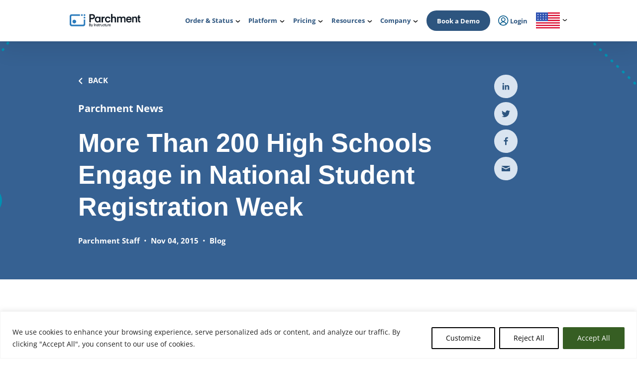

--- FILE ---
content_type: text/html; charset=UTF-8
request_url: https://www.parchment.com/blog/more-than-200-high-schools-engage-in-national-student-registration-week/
body_size: 49733
content:
<!DOCTYPE html>
<html lang="en">
<head>
	<meta charset="utf-8"><script type="text/javascript">(window.NREUM||(NREUM={})).init={ajax:{deny_list:["bam.nr-data.net"]},feature_flags:["soft_nav"]};(window.NREUM||(NREUM={})).loader_config={licenseKey:"2ef8534148",applicationID:"149353056",browserID:"150450123"};;/*! For license information please see nr-loader-rum-1.307.0.min.js.LICENSE.txt */
(()=>{var e,t,r={163:(e,t,r)=>{"use strict";r.d(t,{j:()=>E});var n=r(384),i=r(1741);var a=r(2555);r(860).K7.genericEvents;const s="experimental.resources",o="register",c=e=>{if(!e||"string"!=typeof e)return!1;try{document.createDocumentFragment().querySelector(e)}catch{return!1}return!0};var d=r(2614),u=r(944),l=r(8122);const f="[data-nr-mask]",g=e=>(0,l.a)(e,(()=>{const e={feature_flags:[],experimental:{allow_registered_children:!1,resources:!1},mask_selector:"*",block_selector:"[data-nr-block]",mask_input_options:{color:!1,date:!1,"datetime-local":!1,email:!1,month:!1,number:!1,range:!1,search:!1,tel:!1,text:!1,time:!1,url:!1,week:!1,textarea:!1,select:!1,password:!0}};return{ajax:{deny_list:void 0,block_internal:!0,enabled:!0,autoStart:!0},api:{get allow_registered_children(){return e.feature_flags.includes(o)||e.experimental.allow_registered_children},set allow_registered_children(t){e.experimental.allow_registered_children=t},duplicate_registered_data:!1},browser_consent_mode:{enabled:!1},distributed_tracing:{enabled:void 0,exclude_newrelic_header:void 0,cors_use_newrelic_header:void 0,cors_use_tracecontext_headers:void 0,allowed_origins:void 0},get feature_flags(){return e.feature_flags},set feature_flags(t){e.feature_flags=t},generic_events:{enabled:!0,autoStart:!0},harvest:{interval:30},jserrors:{enabled:!0,autoStart:!0},logging:{enabled:!0,autoStart:!0},metrics:{enabled:!0,autoStart:!0},obfuscate:void 0,page_action:{enabled:!0},page_view_event:{enabled:!0,autoStart:!0},page_view_timing:{enabled:!0,autoStart:!0},performance:{capture_marks:!1,capture_measures:!1,capture_detail:!0,resources:{get enabled(){return e.feature_flags.includes(s)||e.experimental.resources},set enabled(t){e.experimental.resources=t},asset_types:[],first_party_domains:[],ignore_newrelic:!0}},privacy:{cookies_enabled:!0},proxy:{assets:void 0,beacon:void 0},session:{expiresMs:d.wk,inactiveMs:d.BB},session_replay:{autoStart:!0,enabled:!1,preload:!1,sampling_rate:10,error_sampling_rate:100,collect_fonts:!1,inline_images:!1,fix_stylesheets:!0,mask_all_inputs:!0,get mask_text_selector(){return e.mask_selector},set mask_text_selector(t){c(t)?e.mask_selector="".concat(t,",").concat(f):""===t||null===t?e.mask_selector=f:(0,u.R)(5,t)},get block_class(){return"nr-block"},get ignore_class(){return"nr-ignore"},get mask_text_class(){return"nr-mask"},get block_selector(){return e.block_selector},set block_selector(t){c(t)?e.block_selector+=",".concat(t):""!==t&&(0,u.R)(6,t)},get mask_input_options(){return e.mask_input_options},set mask_input_options(t){t&&"object"==typeof t?e.mask_input_options={...t,password:!0}:(0,u.R)(7,t)}},session_trace:{enabled:!0,autoStart:!0},soft_navigations:{enabled:!0,autoStart:!0},spa:{enabled:!0,autoStart:!0},ssl:void 0,user_actions:{enabled:!0,elementAttributes:["id","className","tagName","type"]}}})());var p=r(6154),m=r(9324);let h=0;const v={buildEnv:m.F3,distMethod:m.Xs,version:m.xv,originTime:p.WN},b={consented:!1},y={appMetadata:{},get consented(){return this.session?.state?.consent||b.consented},set consented(e){b.consented=e},customTransaction:void 0,denyList:void 0,disabled:!1,harvester:void 0,isolatedBacklog:!1,isRecording:!1,loaderType:void 0,maxBytes:3e4,obfuscator:void 0,onerror:void 0,ptid:void 0,releaseIds:{},session:void 0,timeKeeper:void 0,registeredEntities:[],jsAttributesMetadata:{bytes:0},get harvestCount(){return++h}},_=e=>{const t=(0,l.a)(e,y),r=Object.keys(v).reduce((e,t)=>(e[t]={value:v[t],writable:!1,configurable:!0,enumerable:!0},e),{});return Object.defineProperties(t,r)};var w=r(5701);const x=e=>{const t=e.startsWith("http");e+="/",r.p=t?e:"https://"+e};var R=r(7836),k=r(3241);const A={accountID:void 0,trustKey:void 0,agentID:void 0,licenseKey:void 0,applicationID:void 0,xpid:void 0},S=e=>(0,l.a)(e,A),T=new Set;function E(e,t={},r,s){let{init:o,info:c,loader_config:d,runtime:u={},exposed:l=!0}=t;if(!c){const e=(0,n.pV)();o=e.init,c=e.info,d=e.loader_config}e.init=g(o||{}),e.loader_config=S(d||{}),c.jsAttributes??={},p.bv&&(c.jsAttributes.isWorker=!0),e.info=(0,a.D)(c);const f=e.init,m=[c.beacon,c.errorBeacon];T.has(e.agentIdentifier)||(f.proxy.assets&&(x(f.proxy.assets),m.push(f.proxy.assets)),f.proxy.beacon&&m.push(f.proxy.beacon),e.beacons=[...m],function(e){const t=(0,n.pV)();Object.getOwnPropertyNames(i.W.prototype).forEach(r=>{const n=i.W.prototype[r];if("function"!=typeof n||"constructor"===n)return;let a=t[r];e[r]&&!1!==e.exposed&&"micro-agent"!==e.runtime?.loaderType&&(t[r]=(...t)=>{const n=e[r](...t);return a?a(...t):n})})}(e),(0,n.US)("activatedFeatures",w.B)),u.denyList=[...f.ajax.deny_list||[],...f.ajax.block_internal?m:[]],u.ptid=e.agentIdentifier,u.loaderType=r,e.runtime=_(u),T.has(e.agentIdentifier)||(e.ee=R.ee.get(e.agentIdentifier),e.exposed=l,(0,k.W)({agentIdentifier:e.agentIdentifier,drained:!!w.B?.[e.agentIdentifier],type:"lifecycle",name:"initialize",feature:void 0,data:e.config})),T.add(e.agentIdentifier)}},384:(e,t,r)=>{"use strict";r.d(t,{NT:()=>s,US:()=>u,Zm:()=>o,bQ:()=>d,dV:()=>c,pV:()=>l});var n=r(6154),i=r(1863),a=r(1910);const s={beacon:"bam.nr-data.net",errorBeacon:"bam.nr-data.net"};function o(){return n.gm.NREUM||(n.gm.NREUM={}),void 0===n.gm.newrelic&&(n.gm.newrelic=n.gm.NREUM),n.gm.NREUM}function c(){let e=o();return e.o||(e.o={ST:n.gm.setTimeout,SI:n.gm.setImmediate||n.gm.setInterval,CT:n.gm.clearTimeout,XHR:n.gm.XMLHttpRequest,REQ:n.gm.Request,EV:n.gm.Event,PR:n.gm.Promise,MO:n.gm.MutationObserver,FETCH:n.gm.fetch,WS:n.gm.WebSocket},(0,a.i)(...Object.values(e.o))),e}function d(e,t){let r=o();r.initializedAgents??={},t.initializedAt={ms:(0,i.t)(),date:new Date},r.initializedAgents[e]=t}function u(e,t){o()[e]=t}function l(){return function(){let e=o();const t=e.info||{};e.info={beacon:s.beacon,errorBeacon:s.errorBeacon,...t}}(),function(){let e=o();const t=e.init||{};e.init={...t}}(),c(),function(){let e=o();const t=e.loader_config||{};e.loader_config={...t}}(),o()}},782:(e,t,r)=>{"use strict";r.d(t,{T:()=>n});const n=r(860).K7.pageViewTiming},860:(e,t,r)=>{"use strict";r.d(t,{$J:()=>u,K7:()=>c,P3:()=>d,XX:()=>i,Yy:()=>o,df:()=>a,qY:()=>n,v4:()=>s});const n="events",i="jserrors",a="browser/blobs",s="rum",o="browser/logs",c={ajax:"ajax",genericEvents:"generic_events",jserrors:i,logging:"logging",metrics:"metrics",pageAction:"page_action",pageViewEvent:"page_view_event",pageViewTiming:"page_view_timing",sessionReplay:"session_replay",sessionTrace:"session_trace",softNav:"soft_navigations",spa:"spa"},d={[c.pageViewEvent]:1,[c.pageViewTiming]:2,[c.metrics]:3,[c.jserrors]:4,[c.spa]:5,[c.ajax]:6,[c.sessionTrace]:7,[c.softNav]:8,[c.sessionReplay]:9,[c.logging]:10,[c.genericEvents]:11},u={[c.pageViewEvent]:s,[c.pageViewTiming]:n,[c.ajax]:n,[c.spa]:n,[c.softNav]:n,[c.metrics]:i,[c.jserrors]:i,[c.sessionTrace]:a,[c.sessionReplay]:a,[c.logging]:o,[c.genericEvents]:"ins"}},944:(e,t,r)=>{"use strict";r.d(t,{R:()=>i});var n=r(3241);function i(e,t){"function"==typeof console.debug&&(console.debug("New Relic Warning: https://github.com/newrelic/newrelic-browser-agent/blob/main/docs/warning-codes.md#".concat(e),t),(0,n.W)({agentIdentifier:null,drained:null,type:"data",name:"warn",feature:"warn",data:{code:e,secondary:t}}))}},1687:(e,t,r)=>{"use strict";r.d(t,{Ak:()=>d,Ze:()=>f,x3:()=>u});var n=r(3241),i=r(7836),a=r(3606),s=r(860),o=r(2646);const c={};function d(e,t){const r={staged:!1,priority:s.P3[t]||0};l(e),c[e].get(t)||c[e].set(t,r)}function u(e,t){e&&c[e]&&(c[e].get(t)&&c[e].delete(t),p(e,t,!1),c[e].size&&g(e))}function l(e){if(!e)throw new Error("agentIdentifier required");c[e]||(c[e]=new Map)}function f(e="",t="feature",r=!1){if(l(e),!e||!c[e].get(t)||r)return p(e,t);c[e].get(t).staged=!0,g(e)}function g(e){const t=Array.from(c[e]);t.every(([e,t])=>t.staged)&&(t.sort((e,t)=>e[1].priority-t[1].priority),t.forEach(([t])=>{c[e].delete(t),p(e,t)}))}function p(e,t,r=!0){const s=e?i.ee.get(e):i.ee,c=a.i.handlers;if(!s.aborted&&s.backlog&&c){if((0,n.W)({agentIdentifier:e,type:"lifecycle",name:"drain",feature:t}),r){const e=s.backlog[t],r=c[t];if(r){for(let t=0;e&&t<e.length;++t)m(e[t],r);Object.entries(r).forEach(([e,t])=>{Object.values(t||{}).forEach(t=>{t[0]?.on&&t[0]?.context()instanceof o.y&&t[0].on(e,t[1])})})}}s.isolatedBacklog||delete c[t],s.backlog[t]=null,s.emit("drain-"+t,[])}}function m(e,t){var r=e[1];Object.values(t[r]||{}).forEach(t=>{var r=e[0];if(t[0]===r){var n=t[1],i=e[3],a=e[2];n.apply(i,a)}})}},1738:(e,t,r)=>{"use strict";r.d(t,{U:()=>g,Y:()=>f});var n=r(3241),i=r(9908),a=r(1863),s=r(944),o=r(5701),c=r(3969),d=r(8362),u=r(860),l=r(4261);function f(e,t,r,a){const f=a||r;!f||f[e]&&f[e]!==d.d.prototype[e]||(f[e]=function(){(0,i.p)(c.xV,["API/"+e+"/called"],void 0,u.K7.metrics,r.ee),(0,n.W)({agentIdentifier:r.agentIdentifier,drained:!!o.B?.[r.agentIdentifier],type:"data",name:"api",feature:l.Pl+e,data:{}});try{return t.apply(this,arguments)}catch(e){(0,s.R)(23,e)}})}function g(e,t,r,n,s){const o=e.info;null===r?delete o.jsAttributes[t]:o.jsAttributes[t]=r,(s||null===r)&&(0,i.p)(l.Pl+n,[(0,a.t)(),t,r],void 0,"session",e.ee)}},1741:(e,t,r)=>{"use strict";r.d(t,{W:()=>a});var n=r(944),i=r(4261);class a{#e(e,...t){if(this[e]!==a.prototype[e])return this[e](...t);(0,n.R)(35,e)}addPageAction(e,t){return this.#e(i.hG,e,t)}register(e){return this.#e(i.eY,e)}recordCustomEvent(e,t){return this.#e(i.fF,e,t)}setPageViewName(e,t){return this.#e(i.Fw,e,t)}setCustomAttribute(e,t,r){return this.#e(i.cD,e,t,r)}noticeError(e,t){return this.#e(i.o5,e,t)}setUserId(e,t=!1){return this.#e(i.Dl,e,t)}setApplicationVersion(e){return this.#e(i.nb,e)}setErrorHandler(e){return this.#e(i.bt,e)}addRelease(e,t){return this.#e(i.k6,e,t)}log(e,t){return this.#e(i.$9,e,t)}start(){return this.#e(i.d3)}finished(e){return this.#e(i.BL,e)}recordReplay(){return this.#e(i.CH)}pauseReplay(){return this.#e(i.Tb)}addToTrace(e){return this.#e(i.U2,e)}setCurrentRouteName(e){return this.#e(i.PA,e)}interaction(e){return this.#e(i.dT,e)}wrapLogger(e,t,r){return this.#e(i.Wb,e,t,r)}measure(e,t){return this.#e(i.V1,e,t)}consent(e){return this.#e(i.Pv,e)}}},1863:(e,t,r)=>{"use strict";function n(){return Math.floor(performance.now())}r.d(t,{t:()=>n})},1910:(e,t,r)=>{"use strict";r.d(t,{i:()=>a});var n=r(944);const i=new Map;function a(...e){return e.every(e=>{if(i.has(e))return i.get(e);const t="function"==typeof e?e.toString():"",r=t.includes("[native code]"),a=t.includes("nrWrapper");return r||a||(0,n.R)(64,e?.name||t),i.set(e,r),r})}},2555:(e,t,r)=>{"use strict";r.d(t,{D:()=>o,f:()=>s});var n=r(384),i=r(8122);const a={beacon:n.NT.beacon,errorBeacon:n.NT.errorBeacon,licenseKey:void 0,applicationID:void 0,sa:void 0,queueTime:void 0,applicationTime:void 0,ttGuid:void 0,user:void 0,account:void 0,product:void 0,extra:void 0,jsAttributes:{},userAttributes:void 0,atts:void 0,transactionName:void 0,tNamePlain:void 0};function s(e){try{return!!e.licenseKey&&!!e.errorBeacon&&!!e.applicationID}catch(e){return!1}}const o=e=>(0,i.a)(e,a)},2614:(e,t,r)=>{"use strict";r.d(t,{BB:()=>s,H3:()=>n,g:()=>d,iL:()=>c,tS:()=>o,uh:()=>i,wk:()=>a});const n="NRBA",i="SESSION",a=144e5,s=18e5,o={STARTED:"session-started",PAUSE:"session-pause",RESET:"session-reset",RESUME:"session-resume",UPDATE:"session-update"},c={SAME_TAB:"same-tab",CROSS_TAB:"cross-tab"},d={OFF:0,FULL:1,ERROR:2}},2646:(e,t,r)=>{"use strict";r.d(t,{y:()=>n});class n{constructor(e){this.contextId=e}}},2843:(e,t,r)=>{"use strict";r.d(t,{G:()=>a,u:()=>i});var n=r(3878);function i(e,t=!1,r,i){(0,n.DD)("visibilitychange",function(){if(t)return void("hidden"===document.visibilityState&&e());e(document.visibilityState)},r,i)}function a(e,t,r){(0,n.sp)("pagehide",e,t,r)}},3241:(e,t,r)=>{"use strict";r.d(t,{W:()=>a});var n=r(6154);const i="newrelic";function a(e={}){try{n.gm.dispatchEvent(new CustomEvent(i,{detail:e}))}catch(e){}}},3606:(e,t,r)=>{"use strict";r.d(t,{i:()=>a});var n=r(9908);a.on=s;var i=a.handlers={};function a(e,t,r,a){s(a||n.d,i,e,t,r)}function s(e,t,r,i,a){a||(a="feature"),e||(e=n.d);var s=t[a]=t[a]||{};(s[r]=s[r]||[]).push([e,i])}},3878:(e,t,r)=>{"use strict";function n(e,t){return{capture:e,passive:!1,signal:t}}function i(e,t,r=!1,i){window.addEventListener(e,t,n(r,i))}function a(e,t,r=!1,i){document.addEventListener(e,t,n(r,i))}r.d(t,{DD:()=>a,jT:()=>n,sp:()=>i})},3969:(e,t,r)=>{"use strict";r.d(t,{TZ:()=>n,XG:()=>o,rs:()=>i,xV:()=>s,z_:()=>a});const n=r(860).K7.metrics,i="sm",a="cm",s="storeSupportabilityMetrics",o="storeEventMetrics"},4234:(e,t,r)=>{"use strict";r.d(t,{W:()=>a});var n=r(7836),i=r(1687);class a{constructor(e,t){this.agentIdentifier=e,this.ee=n.ee.get(e),this.featureName=t,this.blocked=!1}deregisterDrain(){(0,i.x3)(this.agentIdentifier,this.featureName)}}},4261:(e,t,r)=>{"use strict";r.d(t,{$9:()=>d,BL:()=>o,CH:()=>g,Dl:()=>_,Fw:()=>y,PA:()=>h,Pl:()=>n,Pv:()=>k,Tb:()=>l,U2:()=>a,V1:()=>R,Wb:()=>x,bt:()=>b,cD:()=>v,d3:()=>w,dT:()=>c,eY:()=>p,fF:()=>f,hG:()=>i,k6:()=>s,nb:()=>m,o5:()=>u});const n="api-",i="addPageAction",a="addToTrace",s="addRelease",o="finished",c="interaction",d="log",u="noticeError",l="pauseReplay",f="recordCustomEvent",g="recordReplay",p="register",m="setApplicationVersion",h="setCurrentRouteName",v="setCustomAttribute",b="setErrorHandler",y="setPageViewName",_="setUserId",w="start",x="wrapLogger",R="measure",k="consent"},5289:(e,t,r)=>{"use strict";r.d(t,{GG:()=>s,Qr:()=>c,sB:()=>o});var n=r(3878),i=r(6389);function a(){return"undefined"==typeof document||"complete"===document.readyState}function s(e,t){if(a())return e();const r=(0,i.J)(e),s=setInterval(()=>{a()&&(clearInterval(s),r())},500);(0,n.sp)("load",r,t)}function o(e){if(a())return e();(0,n.DD)("DOMContentLoaded",e)}function c(e){if(a())return e();(0,n.sp)("popstate",e)}},5607:(e,t,r)=>{"use strict";r.d(t,{W:()=>n});const n=(0,r(9566).bz)()},5701:(e,t,r)=>{"use strict";r.d(t,{B:()=>a,t:()=>s});var n=r(3241);const i=new Set,a={};function s(e,t){const r=t.agentIdentifier;a[r]??={},e&&"object"==typeof e&&(i.has(r)||(t.ee.emit("rumresp",[e]),a[r]=e,i.add(r),(0,n.W)({agentIdentifier:r,loaded:!0,drained:!0,type:"lifecycle",name:"load",feature:void 0,data:e})))}},6154:(e,t,r)=>{"use strict";r.d(t,{OF:()=>c,RI:()=>i,WN:()=>u,bv:()=>a,eN:()=>l,gm:()=>s,mw:()=>o,sb:()=>d});var n=r(1863);const i="undefined"!=typeof window&&!!window.document,a="undefined"!=typeof WorkerGlobalScope&&("undefined"!=typeof self&&self instanceof WorkerGlobalScope&&self.navigator instanceof WorkerNavigator||"undefined"!=typeof globalThis&&globalThis instanceof WorkerGlobalScope&&globalThis.navigator instanceof WorkerNavigator),s=i?window:"undefined"!=typeof WorkerGlobalScope&&("undefined"!=typeof self&&self instanceof WorkerGlobalScope&&self||"undefined"!=typeof globalThis&&globalThis instanceof WorkerGlobalScope&&globalThis),o=Boolean("hidden"===s?.document?.visibilityState),c=/iPad|iPhone|iPod/.test(s.navigator?.userAgent),d=c&&"undefined"==typeof SharedWorker,u=((()=>{const e=s.navigator?.userAgent?.match(/Firefox[/\s](\d+\.\d+)/);Array.isArray(e)&&e.length>=2&&e[1]})(),Date.now()-(0,n.t)()),l=()=>"undefined"!=typeof PerformanceNavigationTiming&&s?.performance?.getEntriesByType("navigation")?.[0]?.responseStart},6389:(e,t,r)=>{"use strict";function n(e,t=500,r={}){const n=r?.leading||!1;let i;return(...r)=>{n&&void 0===i&&(e.apply(this,r),i=setTimeout(()=>{i=clearTimeout(i)},t)),n||(clearTimeout(i),i=setTimeout(()=>{e.apply(this,r)},t))}}function i(e){let t=!1;return(...r)=>{t||(t=!0,e.apply(this,r))}}r.d(t,{J:()=>i,s:()=>n})},6630:(e,t,r)=>{"use strict";r.d(t,{T:()=>n});const n=r(860).K7.pageViewEvent},7699:(e,t,r)=>{"use strict";r.d(t,{It:()=>a,KC:()=>o,No:()=>i,qh:()=>s});var n=r(860);const i=16e3,a=1e6,s="SESSION_ERROR",o={[n.K7.logging]:!0,[n.K7.genericEvents]:!1,[n.K7.jserrors]:!1,[n.K7.ajax]:!1}},7836:(e,t,r)=>{"use strict";r.d(t,{P:()=>o,ee:()=>c});var n=r(384),i=r(8990),a=r(2646),s=r(5607);const o="nr@context:".concat(s.W),c=function e(t,r){var n={},s={},u={},l=!1;try{l=16===r.length&&d.initializedAgents?.[r]?.runtime.isolatedBacklog}catch(e){}var f={on:p,addEventListener:p,removeEventListener:function(e,t){var r=n[e];if(!r)return;for(var i=0;i<r.length;i++)r[i]===t&&r.splice(i,1)},emit:function(e,r,n,i,a){!1!==a&&(a=!0);if(c.aborted&&!i)return;t&&a&&t.emit(e,r,n);var o=g(n);m(e).forEach(e=>{e.apply(o,r)});var d=v()[s[e]];d&&d.push([f,e,r,o]);return o},get:h,listeners:m,context:g,buffer:function(e,t){const r=v();if(t=t||"feature",f.aborted)return;Object.entries(e||{}).forEach(([e,n])=>{s[n]=t,t in r||(r[t]=[])})},abort:function(){f._aborted=!0,Object.keys(f.backlog).forEach(e=>{delete f.backlog[e]})},isBuffering:function(e){return!!v()[s[e]]},debugId:r,backlog:l?{}:t&&"object"==typeof t.backlog?t.backlog:{},isolatedBacklog:l};return Object.defineProperty(f,"aborted",{get:()=>{let e=f._aborted||!1;return e||(t&&(e=t.aborted),e)}}),f;function g(e){return e&&e instanceof a.y?e:e?(0,i.I)(e,o,()=>new a.y(o)):new a.y(o)}function p(e,t){n[e]=m(e).concat(t)}function m(e){return n[e]||[]}function h(t){return u[t]=u[t]||e(f,t)}function v(){return f.backlog}}(void 0,"globalEE"),d=(0,n.Zm)();d.ee||(d.ee=c)},8122:(e,t,r)=>{"use strict";r.d(t,{a:()=>i});var n=r(944);function i(e,t){try{if(!e||"object"!=typeof e)return(0,n.R)(3);if(!t||"object"!=typeof t)return(0,n.R)(4);const r=Object.create(Object.getPrototypeOf(t),Object.getOwnPropertyDescriptors(t)),a=0===Object.keys(r).length?e:r;for(let s in a)if(void 0!==e[s])try{if(null===e[s]){r[s]=null;continue}Array.isArray(e[s])&&Array.isArray(t[s])?r[s]=Array.from(new Set([...e[s],...t[s]])):"object"==typeof e[s]&&"object"==typeof t[s]?r[s]=i(e[s],t[s]):r[s]=e[s]}catch(e){r[s]||(0,n.R)(1,e)}return r}catch(e){(0,n.R)(2,e)}}},8362:(e,t,r)=>{"use strict";r.d(t,{d:()=>a});var n=r(9566),i=r(1741);class a extends i.W{agentIdentifier=(0,n.LA)(16)}},8374:(e,t,r)=>{r.nc=(()=>{try{return document?.currentScript?.nonce}catch(e){}return""})()},8990:(e,t,r)=>{"use strict";r.d(t,{I:()=>i});var n=Object.prototype.hasOwnProperty;function i(e,t,r){if(n.call(e,t))return e[t];var i=r();if(Object.defineProperty&&Object.keys)try{return Object.defineProperty(e,t,{value:i,writable:!0,enumerable:!1}),i}catch(e){}return e[t]=i,i}},9324:(e,t,r)=>{"use strict";r.d(t,{F3:()=>i,Xs:()=>a,xv:()=>n});const n="1.307.0",i="PROD",a="CDN"},9566:(e,t,r)=>{"use strict";r.d(t,{LA:()=>o,bz:()=>s});var n=r(6154);const i="xxxxxxxx-xxxx-4xxx-yxxx-xxxxxxxxxxxx";function a(e,t){return e?15&e[t]:16*Math.random()|0}function s(){const e=n.gm?.crypto||n.gm?.msCrypto;let t,r=0;return e&&e.getRandomValues&&(t=e.getRandomValues(new Uint8Array(30))),i.split("").map(e=>"x"===e?a(t,r++).toString(16):"y"===e?(3&a()|8).toString(16):e).join("")}function o(e){const t=n.gm?.crypto||n.gm?.msCrypto;let r,i=0;t&&t.getRandomValues&&(r=t.getRandomValues(new Uint8Array(e)));const s=[];for(var o=0;o<e;o++)s.push(a(r,i++).toString(16));return s.join("")}},9908:(e,t,r)=>{"use strict";r.d(t,{d:()=>n,p:()=>i});var n=r(7836).ee.get("handle");function i(e,t,r,i,a){a?(a.buffer([e],i),a.emit(e,t,r)):(n.buffer([e],i),n.emit(e,t,r))}}},n={};function i(e){var t=n[e];if(void 0!==t)return t.exports;var a=n[e]={exports:{}};return r[e](a,a.exports,i),a.exports}i.m=r,i.d=(e,t)=>{for(var r in t)i.o(t,r)&&!i.o(e,r)&&Object.defineProperty(e,r,{enumerable:!0,get:t[r]})},i.f={},i.e=e=>Promise.all(Object.keys(i.f).reduce((t,r)=>(i.f[r](e,t),t),[])),i.u=e=>"nr-rum-1.307.0.min.js",i.o=(e,t)=>Object.prototype.hasOwnProperty.call(e,t),e={},t="NRBA-1.307.0.PROD:",i.l=(r,n,a,s)=>{if(e[r])e[r].push(n);else{var o,c;if(void 0!==a)for(var d=document.getElementsByTagName("script"),u=0;u<d.length;u++){var l=d[u];if(l.getAttribute("src")==r||l.getAttribute("data-webpack")==t+a){o=l;break}}if(!o){c=!0;var f={296:"sha512-3EXXyZqgAupfCzApe8jx8MLgGn3TbzhyI1Jve2HiIeHZU3eYpQT4hF0fMRkBBDdQT8+b9YmzmeYUZ4Q/8KBSNg=="};(o=document.createElement("script")).charset="utf-8",i.nc&&o.setAttribute("nonce",i.nc),o.setAttribute("data-webpack",t+a),o.src=r,0!==o.src.indexOf(window.location.origin+"/")&&(o.crossOrigin="anonymous"),f[s]&&(o.integrity=f[s])}e[r]=[n];var g=(t,n)=>{o.onerror=o.onload=null,clearTimeout(p);var i=e[r];if(delete e[r],o.parentNode&&o.parentNode.removeChild(o),i&&i.forEach(e=>e(n)),t)return t(n)},p=setTimeout(g.bind(null,void 0,{type:"timeout",target:o}),12e4);o.onerror=g.bind(null,o.onerror),o.onload=g.bind(null,o.onload),c&&document.head.appendChild(o)}},i.r=e=>{"undefined"!=typeof Symbol&&Symbol.toStringTag&&Object.defineProperty(e,Symbol.toStringTag,{value:"Module"}),Object.defineProperty(e,"__esModule",{value:!0})},i.p="https://js-agent.newrelic.com/",(()=>{var e={374:0,840:0};i.f.j=(t,r)=>{var n=i.o(e,t)?e[t]:void 0;if(0!==n)if(n)r.push(n[2]);else{var a=new Promise((r,i)=>n=e[t]=[r,i]);r.push(n[2]=a);var s=i.p+i.u(t),o=new Error;i.l(s,r=>{if(i.o(e,t)&&(0!==(n=e[t])&&(e[t]=void 0),n)){var a=r&&("load"===r.type?"missing":r.type),s=r&&r.target&&r.target.src;o.message="Loading chunk "+t+" failed: ("+a+": "+s+")",o.name="ChunkLoadError",o.type=a,o.request=s,n[1](o)}},"chunk-"+t,t)}};var t=(t,r)=>{var n,a,[s,o,c]=r,d=0;if(s.some(t=>0!==e[t])){for(n in o)i.o(o,n)&&(i.m[n]=o[n]);if(c)c(i)}for(t&&t(r);d<s.length;d++)a=s[d],i.o(e,a)&&e[a]&&e[a][0](),e[a]=0},r=self["webpackChunk:NRBA-1.307.0.PROD"]=self["webpackChunk:NRBA-1.307.0.PROD"]||[];r.forEach(t.bind(null,0)),r.push=t.bind(null,r.push.bind(r))})(),(()=>{"use strict";i(8374);var e=i(8362),t=i(860);const r=Object.values(t.K7);var n=i(163);var a=i(9908),s=i(1863),o=i(4261),c=i(1738);var d=i(1687),u=i(4234),l=i(5289),f=i(6154),g=i(944),p=i(384);const m=e=>f.RI&&!0===e?.privacy.cookies_enabled;function h(e){return!!(0,p.dV)().o.MO&&m(e)&&!0===e?.session_trace.enabled}var v=i(6389),b=i(7699);class y extends u.W{constructor(e,t){super(e.agentIdentifier,t),this.agentRef=e,this.abortHandler=void 0,this.featAggregate=void 0,this.loadedSuccessfully=void 0,this.onAggregateImported=new Promise(e=>{this.loadedSuccessfully=e}),this.deferred=Promise.resolve(),!1===e.init[this.featureName].autoStart?this.deferred=new Promise((t,r)=>{this.ee.on("manual-start-all",(0,v.J)(()=>{(0,d.Ak)(e.agentIdentifier,this.featureName),t()}))}):(0,d.Ak)(e.agentIdentifier,t)}importAggregator(e,t,r={}){if(this.featAggregate)return;const n=async()=>{let n;await this.deferred;try{if(m(e.init)){const{setupAgentSession:t}=await i.e(296).then(i.bind(i,3305));n=t(e)}}catch(e){(0,g.R)(20,e),this.ee.emit("internal-error",[e]),(0,a.p)(b.qh,[e],void 0,this.featureName,this.ee)}try{if(!this.#t(this.featureName,n,e.init))return(0,d.Ze)(this.agentIdentifier,this.featureName),void this.loadedSuccessfully(!1);const{Aggregate:i}=await t();this.featAggregate=new i(e,r),e.runtime.harvester.initializedAggregates.push(this.featAggregate),this.loadedSuccessfully(!0)}catch(e){(0,g.R)(34,e),this.abortHandler?.(),(0,d.Ze)(this.agentIdentifier,this.featureName,!0),this.loadedSuccessfully(!1),this.ee&&this.ee.abort()}};f.RI?(0,l.GG)(()=>n(),!0):n()}#t(e,r,n){if(this.blocked)return!1;switch(e){case t.K7.sessionReplay:return h(n)&&!!r;case t.K7.sessionTrace:return!!r;default:return!0}}}var _=i(6630),w=i(2614),x=i(3241);class R extends y{static featureName=_.T;constructor(e){var t;super(e,_.T),this.setupInspectionEvents(e.agentIdentifier),t=e,(0,c.Y)(o.Fw,function(e,r){"string"==typeof e&&("/"!==e.charAt(0)&&(e="/"+e),t.runtime.customTransaction=(r||"http://custom.transaction")+e,(0,a.p)(o.Pl+o.Fw,[(0,s.t)()],void 0,void 0,t.ee))},t),this.importAggregator(e,()=>i.e(296).then(i.bind(i,3943)))}setupInspectionEvents(e){const t=(t,r)=>{t&&(0,x.W)({agentIdentifier:e,timeStamp:t.timeStamp,loaded:"complete"===t.target.readyState,type:"window",name:r,data:t.target.location+""})};(0,l.sB)(e=>{t(e,"DOMContentLoaded")}),(0,l.GG)(e=>{t(e,"load")}),(0,l.Qr)(e=>{t(e,"navigate")}),this.ee.on(w.tS.UPDATE,(t,r)=>{(0,x.W)({agentIdentifier:e,type:"lifecycle",name:"session",data:r})})}}class k extends e.d{constructor(e){var t;(super(),f.gm)?(this.features={},(0,p.bQ)(this.agentIdentifier,this),this.desiredFeatures=new Set(e.features||[]),this.desiredFeatures.add(R),(0,n.j)(this,e,e.loaderType||"agent"),t=this,(0,c.Y)(o.cD,function(e,r,n=!1){if("string"==typeof e){if(["string","number","boolean"].includes(typeof r)||null===r)return(0,c.U)(t,e,r,o.cD,n);(0,g.R)(40,typeof r)}else(0,g.R)(39,typeof e)},t),function(e){(0,c.Y)(o.Dl,function(t,r=!1){if("string"!=typeof t&&null!==t)return void(0,g.R)(41,typeof t);const n=e.info.jsAttributes["enduser.id"];r&&null!=n&&n!==t?(0,a.p)(o.Pl+"setUserIdAndResetSession",[t],void 0,"session",e.ee):(0,c.U)(e,"enduser.id",t,o.Dl,!0)},e)}(this),function(e){(0,c.Y)(o.nb,function(t){if("string"==typeof t||null===t)return(0,c.U)(e,"application.version",t,o.nb,!1);(0,g.R)(42,typeof t)},e)}(this),function(e){(0,c.Y)(o.d3,function(){e.ee.emit("manual-start-all")},e)}(this),function(e){(0,c.Y)(o.Pv,function(t=!0){if("boolean"==typeof t){if((0,a.p)(o.Pl+o.Pv,[t],void 0,"session",e.ee),e.runtime.consented=t,t){const t=e.features.page_view_event;t.onAggregateImported.then(e=>{const r=t.featAggregate;e&&!r.sentRum&&r.sendRum()})}}else(0,g.R)(65,typeof t)},e)}(this),this.run()):(0,g.R)(21)}get config(){return{info:this.info,init:this.init,loader_config:this.loader_config,runtime:this.runtime}}get api(){return this}run(){try{const e=function(e){const t={};return r.forEach(r=>{t[r]=!!e[r]?.enabled}),t}(this.init),n=[...this.desiredFeatures];n.sort((e,r)=>t.P3[e.featureName]-t.P3[r.featureName]),n.forEach(r=>{if(!e[r.featureName]&&r.featureName!==t.K7.pageViewEvent)return;if(r.featureName===t.K7.spa)return void(0,g.R)(67);const n=function(e){switch(e){case t.K7.ajax:return[t.K7.jserrors];case t.K7.sessionTrace:return[t.K7.ajax,t.K7.pageViewEvent];case t.K7.sessionReplay:return[t.K7.sessionTrace];case t.K7.pageViewTiming:return[t.K7.pageViewEvent];default:return[]}}(r.featureName).filter(e=>!(e in this.features));n.length>0&&(0,g.R)(36,{targetFeature:r.featureName,missingDependencies:n}),this.features[r.featureName]=new r(this)})}catch(e){(0,g.R)(22,e);for(const e in this.features)this.features[e].abortHandler?.();const t=(0,p.Zm)();delete t.initializedAgents[this.agentIdentifier]?.features,delete this.sharedAggregator;return t.ee.get(this.agentIdentifier).abort(),!1}}}var A=i(2843),S=i(782);class T extends y{static featureName=S.T;constructor(e){super(e,S.T),f.RI&&((0,A.u)(()=>(0,a.p)("docHidden",[(0,s.t)()],void 0,S.T,this.ee),!0),(0,A.G)(()=>(0,a.p)("winPagehide",[(0,s.t)()],void 0,S.T,this.ee)),this.importAggregator(e,()=>i.e(296).then(i.bind(i,2117))))}}var E=i(3969);class I extends y{static featureName=E.TZ;constructor(e){super(e,E.TZ),f.RI&&document.addEventListener("securitypolicyviolation",e=>{(0,a.p)(E.xV,["Generic/CSPViolation/Detected"],void 0,this.featureName,this.ee)}),this.importAggregator(e,()=>i.e(296).then(i.bind(i,9623)))}}new k({features:[R,T,I],loaderType:"lite"})})()})();</script>
	<meta name="viewport" content="width=device-width, initial-scale=1.0">
	<link href="https://www.parchment.com/wp-content/themes/wp-parchment/assets/images/favicon.png" rel="shortcut icon">

			<!-- Google Tag Manager -->
		<script>(function(w,d,s,l,i){w[l]=w[l]||[];w[l].push({'gtm.start':
		new Date().getTime(),event:'gtm.js'});var f=d.getElementsByTagName(s)[0],
		j=d.createElement(s),dl=l!='dataLayer'?'&l='+l:'';j.async=true;j.src=
		'https://www.googletagmanager.com/gtm.js?id='+i+dl;f.parentNode.insertBefore(j,f);
		})(window,document,'script','dataLayer','GTM-TKZPRH');</script>

		<!-- Request Metrics -->
		<script>
		    (function(t,e,n,r){function a(){return e&&e.now?e.now():null}if(!n.version){n._events=[];n._errors=[];n._metadata={};n._urlGroup=null;window.RM=n;n.install=function(e){n._options=e;var a=t.createElement("script");a.async=true;a.crossOrigin="anonymous";a.src=r;var o=t.getElementsByTagName("script")[0];o.parentNode.insertBefore(a,o)};n.identify=function(t,e){n._userId=t;n._identifyOptions=e};n.sendEvent=function(t,e){n._events.push({eventName:t,metadata:e,time:a()})};n.setUrlGroup=function(t){n._urlGroup=t};n.track=function(t,e){n._errors.push({error:t,metadata:e,time:a()})};n.addMetadata=function(t){n._metadata=Object.assign(n._metadata,t)}}})(document,window.performance,window.RM||{},"https://cdn.requestmetrics.com/agent/current/rm.js");
		    RM.install({
		        token: "b6tp5kb:k7vu5uc"
		    });
		</script>
	
	<script>
		var search_endpoint = 'https://prod-gateway-apis.parchment.com/member-directory-api/members';
		var search_url = 'https://www.parchment.com';
	</script>

	<meta name='robots' content='index, follow, max-image-preview:large, max-snippet:-1, max-video-preview:-1' />
	<style>img:is([sizes="auto" i], [sizes^="auto," i]) { contain-intrinsic-size: 3000px 1500px }</style>
	<link rel="alternate" hreflang="en" href="https://www.parchment.com/blog/more-than-200-high-schools-engage-in-national-student-registration-week/" />
<link rel="alternate" hreflang="en-au" href="https://www.parchment.com/en-au/blog/more-than-200-high-schools-engage-in-national-student-registration-week/" />
<link rel="alternate" hreflang="en-ca" href="https://www.parchment.com/en-ca/blog/more-than-200-high-schools-engage-in-national-student-registration-week/" />
<link rel="alternate" hreflang="en-ie" href="https://www.parchment.com/en-ie/blog/more-than-200-high-schools-engage-in-national-student-registration-week/" />
<link rel="alternate" hreflang="jp" href="https://www.parchment.com/ja/blog/more-than-200-high-schools-engage-in-national-student-registration-week/" />
<link rel="alternate" hreflang="en-nz" href="https://www.parchment.com/en-nz/blog/more-than-200-high-schools-engage-in-national-student-registration-week/" />
<link rel="alternate" hreflang="en-sea" href="https://www.parchment.com/en-sea/blog/more-than-200-high-schools-engage-in-national-student-registration-week/" />
<link rel="alternate" hreflang="en-gb" href="https://www.parchment.com/en-gb/blog/more-than-200-high-schools-engage-in-national-student-registration-week/" />
<link rel="alternate" hreflang="x-default" href="https://www.parchment.com/blog/more-than-200-high-schools-engage-in-national-student-registration-week/" />

	<!-- This site is optimized with the Yoast SEO Premium plugin v26.3 (Yoast SEO v26.3) - https://yoast.com/wordpress/plugins/seo/ -->
	<title>More Than 200 High Schools Engage in National Student Registration Week - Parchment</title>
	<link rel="canonical" href="https://www.parchment.co.uk/en-au/blog/more-than-200-high-schools-engage-in-national-student-registration-week/" />
	<meta property="og:locale" content="en_US" />
	<meta property="og:type" content="article" />
	<meta property="og:title" content="More Than 200 High Schools Engage in National Student Registration Week" />
	<meta property="og:description" content="Last month, Parchment kicked-off the inaugural “National..." />
	<meta property="og:url" content="https://www.parchment.co.uk/en-au/blog/more-than-200-high-schools-engage-in-national-student-registration-week/" />
	<meta property="og:site_name" content="Parchment" />
	<meta property="article:publisher" content="https://www.facebook.com/ParchmentCredentials/" />
	<meta property="article:published_time" content="2015-11-05T03:47:48+00:00" />
	<meta property="article:modified_time" content="2024-09-10T21:59:57+00:00" />
	<meta name="author" content="Parchment Staff" />
	<meta name="twitter:card" content="summary_large_image" />
	<meta name="twitter:creator" content="@parchment" />
	<meta name="twitter:site" content="@parchment" />
	<meta name="twitter:label1" content="Written by" />
	<meta name="twitter:data1" content="Parchment Staff" />
	<meta name="twitter:label2" content="Est. reading time" />
	<meta name="twitter:data2" content="1 minute" />
	<script type="application/ld+json" class="yoast-schema-graph">{"@context":"https://schema.org","@graph":[{"@type":"Article","@id":"https://www.parchment.co.uk/en-au/blog/more-than-200-high-schools-engage-in-national-student-registration-week/#article","isPartOf":{"@id":"https://www.parchment.co.uk/en-au/blog/more-than-200-high-schools-engage-in-national-student-registration-week/"},"author":{"name":"Parchment Staff","@id":"https://www.parchment.com/#/schema/person/5b62b1e092559b01e40f1e22639bd9e9"},"headline":"More Than 200 High Schools Engage in National Student Registration Week","datePublished":"2015-11-05T03:47:48+00:00","dateModified":"2024-09-10T21:59:57+00:00","mainEntityOfPage":{"@id":"https://www.parchment.co.uk/en-au/blog/more-than-200-high-schools-engage-in-national-student-registration-week/"},"wordCount":225,"publisher":{"@id":"https://www.parchment.com/#organization"},"keywords":["eTranscript"],"articleSection":["Parchment News"],"inLanguage":"en-US"},{"@type":"WebPage","@id":"https://www.parchment.co.uk/en-au/blog/more-than-200-high-schools-engage-in-national-student-registration-week/","url":"https://www.parchment.co.uk/en-au/blog/more-than-200-high-schools-engage-in-national-student-registration-week/","name":"More Than 200 High Schools Engage in National Student Registration Week - Parchment","isPartOf":{"@id":"https://www.parchment.com/#website"},"datePublished":"2015-11-05T03:47:48+00:00","dateModified":"2024-09-10T21:59:57+00:00","breadcrumb":{"@id":"https://www.parchment.co.uk/en-au/blog/more-than-200-high-schools-engage-in-national-student-registration-week/#breadcrumb"},"inLanguage":"en-US","potentialAction":[{"@type":"ReadAction","target":["https://www.parchment.co.uk/en-au/blog/more-than-200-high-schools-engage-in-national-student-registration-week/"]}]},{"@type":"BreadcrumbList","@id":"https://www.parchment.co.uk/en-au/blog/more-than-200-high-schools-engage-in-national-student-registration-week/#breadcrumb","itemListElement":[{"@type":"ListItem","position":1,"name":"Home","item":"https://www.parchment.com/"},{"@type":"ListItem","position":2,"name":"More Than 200 High Schools Engage in National Student Registration Week"}]},{"@type":"WebSite","@id":"https://www.parchment.com/#website","url":"https://www.parchment.com/","name":"Parchment","description":"Digital School Transcripts","publisher":{"@id":"https://www.parchment.com/#organization"},"potentialAction":[{"@type":"SearchAction","target":{"@type":"EntryPoint","urlTemplate":"https://www.parchment.com/?s={search_term_string}"},"query-input":{"@type":"PropertyValueSpecification","valueRequired":true,"valueName":"search_term_string"}}],"inLanguage":"en-US"},{"@type":"Organization","@id":"https://www.parchment.com/#organization","name":"Parchment, an Instructure Company","url":"https://www.parchment.com/","logo":{"@type":"ImageObject","inLanguage":"en-US","@id":"https://www.parchment.com/#/schema/logo/image/","url":"https://www.parchment.com/wp-content/uploads/2024/01/Logo-Parchment-Instructure-FullColor-740w.png","contentUrl":"https://www.parchment.com/wp-content/uploads/2024/01/Logo-Parchment-Instructure-FullColor-740w.png","width":740,"height":180,"caption":"Parchment, an Instructure Company"},"image":{"@id":"https://www.parchment.com/#/schema/logo/image/"},"sameAs":["https://www.facebook.com/ParchmentCredentials/","https://x.com/parchment","https://www.linkedin.com/company/parchment/","https://instagram.com/parchmentcredentials"]},{"@type":"Person","@id":"https://www.parchment.com/#/schema/person/5b62b1e092559b01e40f1e22639bd9e9","name":"Parchment Staff","sameAs":["https://tiller-parchment.pantheonsite.io"]}]}</script>
	<!-- / Yoast SEO Premium plugin. -->


<link rel='dns-prefetch' href='//www.parchment.com' />
<link rel='stylesheet' id='style-css' href='https://www.parchment.com/wp-content/themes/wp-parchment/style.css' media='all' />
<link rel='stylesheet' id='fonts-css' href='https://www.parchment.com/wp-content/themes/wp-parchment/assets/fonts/fonts.css' media='all' />
<link rel='stylesheet' id='footer-css' href='https://www.parchment.com/wp-content/themes/wp-parchment/assets/styles/footer.css' media='all' />
<link rel='stylesheet' id='header-css' href='https://www.parchment.com/wp-content/themes/wp-parchment/assets/styles/header.css?ver=1.0' media='all' />
<link rel='stylesheet' id='single-css-css' href='https://www.parchment.com/wp-content/themes/wp-parchment/assets/styles/single.css' media='all' />
<link rel='stylesheet' id='single-pfa-css' href='https://www.parchment.com/wp-content/themes/wp-parchment/blocks/pfa/pfa.css' media='all' />
<link rel='stylesheet' id='single-cta-css' href='https://www.parchment.com/wp-content/themes/wp-parchment/blocks/cta/cta.css' media='all' />
<link rel='stylesheet' id='flickity-css' href='https://www.parchment.com/wp-content/themes/wp-parchment/assets/flickity/flickity.css' media='all' />
<link rel='stylesheet' id='gravity-forms-css' href='https://www.parchment.com/wp-content/themes/wp-parchment/assets/gravity-forms/gravity-forms.css' media='all' />
<script id="wpml-cookie-js-extra">
var wpml_cookies = {"wp-wpml_current_language":{"value":"en","expires":1,"path":"\/"}};
var wpml_cookies = {"wp-wpml_current_language":{"value":"en","expires":1,"path":"\/"}};
</script>
<script src="https://www.parchment.com/wp-content/plugins/sitepress-multilingual-cms/res/js/cookies/language-cookie.js?ver=485900" id="wpml-cookie-js" defer data-wp-strategy="defer"></script>
<script id="webtoffee-cookie-consent-js-extra">
var _wccConfig = {"_ipData":[],"_assetsURL":"https:\/\/www.parchment.com\/wp-content\/plugins\/webtoffee-cookie-consent\/lite\/frontend\/images\/","_publicURL":"https:\/\/www.parchment.com","_categories":[{"name":"Necessary","slug":"necessary","isNecessary":true,"ccpaDoNotSell":true,"cookies":[{"cookieID":"STYXKEY_location","domain":"parchment.com","provider":""},{"cookieID":"AWSALBCORS","domain":"www.parchment.com","provider":"aws.amazon.com"},{"cookieID":"wt_consent","domain":"parchment.com","provider":""},{"cookieID":"__cf_bm","domain":".info.parchment.com","provider":"cloudflare.com"},{"cookieID":"BIGipServer*","domain":"parchment.com","provider":"marketo.com"},{"cookieID":"_cfuvid","domain":".vimeo.com","provider":""},{"cookieID":"_mkto_trk","domain":".live-parchment.pantheonsite.io","provider":"marketo.com"}],"active":true,"defaultConsent":{"gdpr":true,"ccpa":true},"foundNoCookieScript":false},{"name":"Functional","slug":"functional","isNecessary":false,"ccpaDoNotSell":true,"cookies":[{"cookieID":"wp-wpml_current_language","domain":"live-parchment.pantheonsite.io","provider":"wp-content\/plugins\/sitepress-multilingual-cms\/res\/js"},{"cookieID":"S","domain":".docs.google.com","provider":"yahoo.com"}],"active":true,"defaultConsent":{"gdpr":false,"ccpa":false},"foundNoCookieScript":false},{"name":"Analytics","slug":"analytics","isNecessary":false,"ccpaDoNotSell":true,"cookies":[{"cookieID":"_gcl_au","domain":".live-parchment.pantheonsite.io","provider":"googletagmanager.com"},{"cookieID":"_ga","domain":".live-parchment.pantheonsite.io","provider":"google-analytics.com|googletagmanager.com\/gtag\/js"},{"cookieID":"_ga_*","domain":".live-parchment.pantheonsite.io","provider":"google-analytics.com|googletagmanager.com\/gtag\/js"},{"cookieID":"_clck","domain":".live-parchment.pantheonsite.io","provider":"clarity.ms"},{"cookieID":"_clsk","domain":".live-parchment.pantheonsite.io","provider":"clarity.ms"},{"cookieID":"vuid","domain":".vimeo.com","provider":"vimeo.com"}],"active":true,"defaultConsent":{"gdpr":false,"ccpa":false},"foundNoCookieScript":false},{"name":"Performance","slug":"performance","isNecessary":false,"ccpaDoNotSell":true,"cookies":[{"cookieID":"AWSALB","domain":".parchment.com","provider":"aws.amazon.com"}],"active":true,"defaultConsent":{"gdpr":false,"ccpa":false},"foundNoCookieScript":false},{"name":"Advertisement","slug":"advertisement","isNecessary":false,"ccpaDoNotSell":true,"cookies":[{"cookieID":"COMPASS","domain":".docs.google.com","provider":"yahoo.com"},{"cookieID":"NID","domain":".google.com","provider":"google.com"},{"cookieID":"tuuid","domain":".company-target.com","provider":"bidswitch.net"},{"cookieID":"tuuid_lu","domain":".company-target.com","provider":"bidswitch.net"},{"cookieID":"CMID","domain":".casalemedia.com","provider":"casalemedia.com"},{"cookieID":"CMPS","domain":".casalemedia.com","provider":"casalemedia.com"},{"cookieID":"CMPRO","domain":".casalemedia.com","provider":"casalemedia.com"},{"cookieID":"test_cookie","domain":".doubleclick.net","provider":"doubleclick.net"},{"cookieID":"IDE","domain":".doubleclick.net","provider":"doubleclick.net"}],"active":true,"defaultConsent":{"gdpr":false,"ccpa":false},"foundNoCookieScript":false},{"name":"Others","slug":"others","isNecessary":false,"ccpaDoNotSell":true,"cookies":[{"cookieID":"NextPage","domain":"feedblitz.com","provider":""},{"cookieID":"tvid","domain":".tremorhub.com","provider":""},{"cookieID":"tv_UIDM","domain":".tremorhub.com","provider":""}],"active":true,"defaultConsent":{"gdpr":false,"ccpa":false},"foundNoCookieScript":false}],"_activeLaw":"gdpr","_rootDomain":"","_block":"1","_showBanner":"1","_bannerConfig":{"GDPR":{"settings":{"type":"banner","position":"bottom","applicableLaw":"gdpr","preferenceCenter":"center","selectedRegion":"ALL","consentExpiry":365,"shortcodes":[{"key":"wcc_readmore","content":"<a href=\"#\" class=\"wcc-policy\" aria-label=\"Cookie Policy\" target=\"_blank\" rel=\"noopener\" data-tag=\"readmore-button\">Cookie Policy<\/a>","tag":"readmore-button","status":false,"attributes":{"rel":"nofollow","target":"_blank"}},{"key":"wcc_show_desc","content":"<button class=\"wcc-show-desc-btn\" data-tag=\"show-desc-button\" aria-label=\"Show more\">Show more<\/button>","tag":"show-desc-button","status":true,"attributes":[]},{"key":"wcc_hide_desc","content":"<button class=\"wcc-show-desc-btn\" data-tag=\"hide-desc-button\" aria-label=\"Show less\">Show less<\/button>","tag":"hide-desc-button","status":true,"attributes":[]},{"key":"wcc_category_toggle_label","content":"[wcc_{{status}}_category_label] [wcc_preference_{{category_slug}}_title]","tag":"","status":true,"attributes":[]},{"key":"wcc_enable_category_label","content":"Enable","tag":"","status":true,"attributes":[]},{"key":"wcc_disable_category_label","content":"Disable","tag":"","status":true,"attributes":[]},{"key":"wcc_video_placeholder","content":"<div class=\"video-placeholder-normal\" data-tag=\"video-placeholder\" id=\"[UNIQUEID]\"><p class=\"video-placeholder-text-normal\" data-tag=\"placeholder-title\">Please accept {category} cookies to access this content<\/p><\/div>","tag":"","status":true,"attributes":[]},{"key":"wcc_enable_optout_label","content":"Enable","tag":"","status":true,"attributes":[]},{"key":"wcc_disable_optout_label","content":"Disable","tag":"","status":true,"attributes":[]},{"key":"wcc_optout_toggle_label","content":"[wcc_{{status}}_optout_label] [wcc_optout_option_title]","tag":"","status":true,"attributes":[]},{"key":"wcc_optout_option_title","content":"Do Not Sell or Share My Personal Information","tag":"","status":true,"attributes":[]},{"key":"wcc_optout_close_label","content":"Close","tag":"","status":true,"attributes":[]}],"bannerEnabled":true},"behaviours":{"reloadBannerOnAccept":false,"loadAnalyticsByDefault":false,"animations":{"onLoad":"animate","onHide":"sticky"}},"config":{"revisitConsent":{"status":true,"tag":"revisit-consent","position":"bottom-left","meta":{"url":"#"},"styles":[],"elements":{"title":{"type":"text","tag":"revisit-consent-title","status":true,"styles":{"color":"#0056a7"}}}},"preferenceCenter":{"toggle":{"status":true,"tag":"detail-category-toggle","type":"toggle","states":{"active":{"styles":{"background-color":"#000000"}},"inactive":{"styles":{"background-color":"#D0D5D2"}}}},"poweredBy":{"status":false,"tag":"detail-powered-by","styles":{"background-color":"#EDEDED","color":"#293C5B"}}},"categoryPreview":{"status":false,"toggle":{"status":true,"tag":"detail-category-preview-toggle","type":"toggle","states":{"active":{"styles":{"background-color":"#000000"}},"inactive":{"styles":{"background-color":"#D0D5D2"}}}}},"videoPlaceholder":{"status":true,"styles":{"background-color":"#000000","border-color":"#000000","color":"#ffffff"}},"readMore":{"status":false,"tag":"readmore-button","type":"link","meta":{"noFollow":true,"newTab":true},"styles":{"color":"#000000","background-color":"transparent","border-color":"transparent"}},"auditTable":{"status":true},"optOption":{"status":true,"toggle":{"status":true,"tag":"optout-option-toggle","type":"toggle","states":{"active":{"styles":{"background-color":"#000000"}},"inactive":{"styles":{"background-color":"#FFFFFF"}}}},"gpcOption":false}}},"CCPA":{"settings":{"type":"box","position":"bottom-left","applicableLaw":"ccpa","preferenceCenter":"center","selectedRegion":"ALL","consentExpiry":365,"shortcodes":[{"key":"wcc_readmore","content":"<a href=\"#\" class=\"wcc-policy\" aria-label=\"Cookie Policy\" target=\"_blank\" rel=\"noopener\" data-tag=\"readmore-button\">Cookie Policy<\/a>","tag":"readmore-button","status":false,"attributes":{"rel":"nofollow","target":"_blank"}},{"key":"wcc_show_desc","content":"<button class=\"wcc-show-desc-btn\" data-tag=\"show-desc-button\" aria-label=\"Show more\">Show more<\/button>","tag":"show-desc-button","status":true,"attributes":[]},{"key":"wcc_hide_desc","content":"<button class=\"wcc-show-desc-btn\" data-tag=\"hide-desc-button\" aria-label=\"Show less\">Show less<\/button>","tag":"hide-desc-button","status":true,"attributes":[]},{"key":"wcc_category_toggle_label","content":"[wcc_{{status}}_category_label] [wcc_preference_{{category_slug}}_title]","tag":"","status":true,"attributes":[]},{"key":"wcc_enable_category_label","content":"Enable","tag":"","status":true,"attributes":[]},{"key":"wcc_disable_category_label","content":"Disable","tag":"","status":true,"attributes":[]},{"key":"wcc_video_placeholder","content":"<div class=\"video-placeholder-normal\" data-tag=\"video-placeholder\" id=\"[UNIQUEID]\"><p class=\"video-placeholder-text-normal\" data-tag=\"placeholder-title\">Opt in to view this content.<\/p><\/div>","tag":"","status":true,"attributes":[]},{"key":"wcc_enable_optout_label","content":"Enable","tag":"","status":true,"attributes":[]},{"key":"wcc_disable_optout_label","content":"Disable","tag":"","status":true,"attributes":[]},{"key":"wcc_optout_toggle_label","content":"[wcc_{{status}}_optout_label] [wcc_optout_option_title]","tag":"","status":true,"attributes":[]},{"key":"wcc_optout_option_title","content":"Do Not Sell or Share My Personal Information","tag":"","status":true,"attributes":[]},{"key":"wcc_optout_close_label","content":"Close","tag":"","status":true,"attributes":[]}],"bannerEnabled":true},"behaviours":{"reloadBannerOnAccept":false,"loadAnalyticsByDefault":false,"animations":{"onLoad":"animate","onHide":"sticky"}},"config":{"revisitConsent":{"status":true,"tag":"revisit-consent","position":"bottom-left","meta":{"url":"#"},"styles":[],"elements":{"title":{"type":"text","tag":"revisit-consent-title","status":true,"styles":{"color":"#0056a7"}}}},"preferenceCenter":{"toggle":{"status":true,"tag":"detail-category-toggle","type":"toggle","states":{"active":{"styles":{"background-color":"#000000"}},"inactive":{"styles":{"background-color":"#D0D5D2"}}}},"poweredBy":{"status":false,"tag":"optout-powered-by","styles":{"background-color":"#EDEDED","color":"#293C5B"}}},"categoryPreview":{"status":false,"toggle":{"status":true,"tag":"detail-category-preview-toggle","type":"toggle","states":{"active":{"styles":{"background-color":"#000000"}},"inactive":{"styles":{"background-color":"#D0D5D2"}}}}},"videoPlaceholder":{"status":true,"styles":{"background-color":"#000000","border-color":"#000000","color":"#ffffff"}},"readMore":{"status":false,"tag":"readmore-button","type":"link","meta":{"noFollow":true,"newTab":true},"styles":{"color":"#000000","background-color":"transparent","border-color":"transparent"}},"auditTable":{"status":false},"optOption":{"status":true,"toggle":{"status":true,"tag":"optout-option-toggle","type":"toggle","states":{"active":{"styles":{"background-color":"#000000"}},"inactive":{"styles":{"background-color":"#FFFFFF"}}}},"gpcOption":false}}}},"_version":"3.4.4","_logConsent":"1","_tags":[{"tag":"accept-button","styles":{"color":"#FFFFFF","background-color":"#365E23","border-color":"#365E23"}},{"tag":"reject-button","styles":{"color":"#000000","background-color":"rgba(0,0,0,0)","border-color":"#000000"}},{"tag":"settings-button","styles":{"color":"#000000","background-color":"transparent","border-color":"#000000"}},{"tag":"readmore-button","styles":{"color":"#000000","background-color":"transparent","border-color":"transparent"}},{"tag":"donotsell-button","styles":{"color":"#1863dc","background-color":"transparent","border-color":"transparent"}},{"tag":"accept-button","styles":{"color":"#FFFFFF","background-color":"#365E23","border-color":"#365E23"}},{"tag":"revisit-consent","styles":[]},{"tag":"accept-button","styles":{"color":"#FFFFFF","background-color":"#000000","border-color":"#000000"}},{"tag":"reject-button","styles":{"color":"#000000","background-color":"transparent","border-color":"#000000"}},{"tag":"settings-button","styles":{"color":"#000000","background-color":"transparent","border-color":"#000000"}},{"tag":"readmore-button","styles":{"color":"#000000","background-color":"transparent","border-color":"transparent"}},{"tag":"donotsell-button","styles":{"color":"#1863dc","background-color":"transparent","border-color":"transparent"}},{"tag":"accept-button","styles":{"color":"#FFFFFF","background-color":"#000000","border-color":"#000000"}},{"tag":"revisit-consent","styles":[]}],"_rtl":"","_lawSelected":["GDPR","CCPA"],"_restApiUrl":"https:\/\/directory.cookieyes.com\/api\/v1\/ip","_renewConsent":"","_restrictToCA":"","_customEvents":"","_ccpaAllowedRegions":[],"_gdprAllowedRegions":[],"_closeButtonAction":"reject","_ssl":"1","_providersToBlock":[{"re":"wp-content\/plugins\/sitepress-multilingual-cms\/res\/js","categories":["functional"]},{"re":"yahoo.com","categories":["functional","advertisement"]},{"re":"vimeo.com","categories":["analytics"]},{"re":"aws.amazon.com","categories":["performance"]},{"re":"google.com","categories":["advertisement"]},{"re":"bidswitch.net","categories":["advertisement"]},{"re":"casalemedia.com","categories":["advertisement"]},{"re":"doubleclick.net","categories":["advertisement"]}]};
var _wccStyles = {"css":{"GDPR":".wcc-overlay{background: #000000; opacity: 0.4; position: fixed; top: 0; left: 0; width: 100%; height: 100%; z-index: 99999999;}.wcc-hide{display: none;}.wcc-btn-revisit-wrapper{display: flex; padding: 6px; border-radius: 8px; opacity: 0px; background-color:#ffffff; box-shadow: 0px 3px 10px 0px #798da04d;  align-items: center; justify-content: center; position: fixed; z-index: 999999; cursor: pointer;}.wcc-revisit-bottom-left{bottom: 15px; left: 15px;}.wcc-revisit-bottom-right{bottom: 15px; right: 15px;}.wcc-btn-revisit-wrapper .wcc-btn-revisit{display: flex; align-items: center; justify-content: center; background: none; border: none; cursor: pointer; position: relative; margin: 0; padding: 0;}.wcc-btn-revisit-wrapper .wcc-btn-revisit img{max-width: fit-content; margin: 0; } .wcc-btn-revisit-wrapper .wcc-revisit-help-text{font-size:14px; margin-left:4px; display:none;}.wcc-btn-revisit-wrapper:hover .wcc-revisit-help-text, .wcc-btn-revisit-wrapper:focus-within .wcc-revisit-help-text { display: block;}.wcc-revisit-hide{display: none;}.wcc-preference-btn:hover{cursor:pointer; text-decoration:underline;}.wcc-cookie-audit-table { font-family: inherit; border-collapse: collapse; width: 100%;} .wcc-cookie-audit-table th, .wcc-cookie-audit-table td {text-align: left; padding: 10px; font-size: 12px; color: #000000; word-break: normal; background-color: #d9dfe7; border: 1px solid #cbced6;} .wcc-cookie-audit-table tr:nth-child(2n + 1) td { background: #f1f5fa; }.wcc-consent-container{position: fixed; width: 100%; box-sizing: border-box; z-index: 9999999;}.wcc-consent-container .wcc-consent-bar{background: #ffffff; border: 1px solid; padding: 16.5px 24px; box-shadow: 0 -1px 10px 0 #acabab4d;}.wcc-banner-bottom{bottom: 0; left: 0;}.wcc-banner-top{top: 0; left: 0;}.wcc-custom-brand-logo-wrapper .wcc-custom-brand-logo{width: 100px; height: auto; margin: 0 0 12px 0;}.wcc-notice .wcc-title{color: #212121; font-weight: 700; font-size: 18px; line-height: 24px; margin: 0 0 12px 0;}.wcc-notice-group{display: flex; justify-content: space-between; align-items: center; font-size: 14px; line-height: 24px; font-weight: 400;}.wcc-notice-des *,.wcc-preference-content-wrapper *,.wcc-accordion-header-des *,.wcc-gpc-wrapper .wcc-gpc-desc *{font-size: 14px;}.wcc-notice-des{color: #212121; font-size: 14px; line-height: 24px; font-weight: 400;}.wcc-notice-des img{height: 25px; width: 25px;}.wcc-consent-bar .wcc-notice-des p,.wcc-gpc-wrapper .wcc-gpc-desc p,.wcc-preference-body-wrapper .wcc-preference-content-wrapper p,.wcc-accordion-header-wrapper .wcc-accordion-header-des p,.wcc-cookie-des-table li div:last-child p{color: inherit; margin-top: 0;}.wcc-notice-des P:last-child,.wcc-preference-content-wrapper p:last-child,.wcc-cookie-des-table li div:last-child p:last-child,.wcc-gpc-wrapper .wcc-gpc-desc p:last-child{margin-bottom: 0;}.wcc-notice-des a.wcc-policy,.wcc-notice-des button.wcc-policy{font-size: 14px; color: #1863dc; white-space: nowrap; cursor: pointer; background: transparent; border: 1px solid; text-decoration: underline;}.wcc-notice-des button.wcc-policy{padding: 0;}.wcc-notice-des a.wcc-policy:focus-visible,.wcc-notice-des button.wcc-policy:focus-visible,.wcc-preference-content-wrapper .wcc-show-desc-btn:focus-visible,.wcc-accordion-header .wcc-accordion-btn:focus-visible,.wcc-preference-header .wcc-btn-close:focus-visible,.wcc-switch input[type=\"checkbox\"]:focus-visible,.wcc-footer-wrapper a:focus-visible,.wcc-btn:focus-visible{outline: 2px solid #1863dc; outline-offset: 2px;}.wcc-btn:focus:not(:focus-visible),.wcc-accordion-header .wcc-accordion-btn:focus:not(:focus-visible),.wcc-preference-content-wrapper .wcc-show-desc-btn:focus:not(:focus-visible),.wcc-btn-revisit-wrapper .wcc-btn-revisit:focus:not(:focus-visible),.wcc-preference-header .wcc-btn-close:focus:not(:focus-visible),.wcc-consent-bar .wcc-banner-btn-close:focus:not(:focus-visible){outline: 0;}button.wcc-show-desc-btn:not(:hover):not(:active){color: #1863dc; background: transparent;}button.wcc-accordion-btn:not(:hover):not(:active),button.wcc-banner-btn-close:not(:hover):not(:active),button.wcc-btn-close:not(:hover):not(:active),button.wcc-btn-revisit:not(:hover):not(:active){background: transparent;}.wcc-consent-bar button:hover,.wcc-modal.wcc-modal-open button:hover,.wcc-consent-bar button:focus,.wcc-modal.wcc-modal-open button:focus{text-decoration: none;}.wcc-notice-btn-wrapper{display: flex; justify-content: center; align-items: center; margin-left: 15px;}.wcc-notice-btn-wrapper .wcc-btn{text-shadow: none; box-shadow: none;}.wcc-btn{font-size: 14px; font-family: inherit; line-height: 24px; padding: 8px 27px; font-weight: 500; margin: 0 8px 0 0; border-radius: 2px; white-space: nowrap; cursor: pointer; text-align: center; text-transform: none; min-height: 0;}.wcc-btn:hover{opacity: 0.8;}.wcc-btn-customize{color: #1863dc; background: transparent; border: 2px solid #1863dc;}.wcc-btn-reject{color: #1863dc; background: transparent; border: 2px solid #1863dc;}.wcc-btn-accept{background: #1863dc; color: #ffffff; border: 2px solid #1863dc;}.wcc-btn:last-child{margin-right: 0;}@media (max-width: 768px){.wcc-notice-group{display: block;}.wcc-notice-btn-wrapper{margin-left: 0;}.wcc-notice-btn-wrapper .wcc-btn{flex: auto; max-width: 100%; margin-top: 10px; white-space: unset;}}@media (max-width: 576px){.wcc-notice-btn-wrapper{flex-direction: column;}.wcc-custom-brand-logo-wrapper, .wcc-notice .wcc-title, .wcc-notice-des, .wcc-notice-btn-wrapper{padding: 0 28px;}.wcc-consent-container .wcc-consent-bar{padding: 16.5px 0;}.wcc-notice-des{max-height: 40vh; overflow-y: scroll;}.wcc-notice-btn-wrapper .wcc-btn{width: 100%; padding: 8px; margin-right: 0;}.wcc-notice-btn-wrapper .wcc-btn-accept{order: 1;}.wcc-notice-btn-wrapper .wcc-btn-reject{order: 3;}.wcc-notice-btn-wrapper .wcc-btn-customize{order: 2;}}@media (max-width: 425px){.wcc-custom-brand-logo-wrapper, .wcc-notice .wcc-title, .wcc-notice-des, .wcc-notice-btn-wrapper{padding: 0 24px;}.wcc-notice-btn-wrapper{flex-direction: column;}.wcc-btn{width: 100%; margin: 10px 0 0 0;}.wcc-notice-btn-wrapper .wcc-btn-customize{order: 2;}.wcc-notice-btn-wrapper .wcc-btn-reject{order: 3;}.wcc-notice-btn-wrapper .wcc-btn-accept{order: 1; margin-top: 16px;}}@media (max-width: 352px){.wcc-notice .wcc-title{font-size: 16px;}.wcc-notice-des *{font-size: 12px;}.wcc-notice-des, .wcc-btn{font-size: 12px;}}.wcc-modal.wcc-modal-open{display: flex; visibility: visible; -webkit-transform: translate(-50%, -50%); -moz-transform: translate(-50%, -50%); -ms-transform: translate(-50%, -50%); -o-transform: translate(-50%, -50%); transform: translate(-50%, -50%); top: 50%; left: 50%; transition: all 1s ease;}.wcc-modal{box-shadow: 0 32px 68px rgba(0, 0, 0, 0.3); margin: 0 auto; position: fixed; max-width: 100%; background: #ffffff; top: 50%; box-sizing: border-box; border-radius: 6px; z-index: 999999999; color: #212121; -webkit-transform: translate(-50%, 100%); -moz-transform: translate(-50%, 100%); -ms-transform: translate(-50%, 100%); -o-transform: translate(-50%, 100%); transform: translate(-50%, 100%); visibility: hidden; transition: all 0s ease;}.wcc-preference-center{max-height: 79vh; overflow: hidden; width: 845px; overflow: hidden; flex: 1 1 0; display: flex; flex-direction: column; border-radius: 6px;}.wcc-preference-header{display: flex; align-items: center; justify-content: space-between; padding: 22px 24px; border-bottom: 1px solid;}.wcc-preference-header .wcc-preference-title{font-size: 18px; font-weight: 700; line-height: 24px;}.wcc-google-privacy-url a {text-decoration:none;color: #1863dc;cursor:pointer;} .wcc-preference-header .wcc-btn-close{margin: 0; cursor: pointer; vertical-align: middle; padding: 0; background: none; border: none; width: auto; height: auto; min-height: 0; line-height: 0; text-shadow: none; box-shadow: none;}.wcc-preference-header .wcc-btn-close img{margin: 0; height: 10px; width: 10px;}.wcc-preference-body-wrapper{padding: 0 24px; flex: 1; overflow: auto; box-sizing: border-box;}.wcc-preference-content-wrapper,.wcc-gpc-wrapper .wcc-gpc-desc,.wcc-google-privacy-policy{font-size: 14px; line-height: 24px; font-weight: 400; padding: 12px 0;}.wcc-preference-content-wrapper{border-bottom: 1px solid;}.wcc-preference-content-wrapper img{height: 25px; width: 25px;}.wcc-preference-content-wrapper .wcc-show-desc-btn{font-size: 14px; font-family: inherit; color: #1863dc; text-decoration: none; line-height: 24px; padding: 0; margin: 0; white-space: nowrap; cursor: pointer; background: transparent; border-color: transparent; text-transform: none; min-height: 0; text-shadow: none; box-shadow: none;}.wcc-accordion-wrapper{margin-bottom: 10px;}.wcc-accordion{border-bottom: 1px solid;}.wcc-accordion:last-child{border-bottom: none;}.wcc-accordion .wcc-accordion-item{display: flex; margin-top: 10px;}.wcc-accordion .wcc-accordion-body{display: none;}.wcc-accordion.wcc-accordion-active .wcc-accordion-body{display: block; padding: 0 22px; margin-bottom: 16px;}.wcc-accordion-header-wrapper{cursor: pointer; width: 100%;}.wcc-accordion-item .wcc-accordion-header{display: flex; justify-content: space-between; align-items: center;}.wcc-accordion-header .wcc-accordion-btn{font-size: 16px; font-family: inherit; color: #212121; line-height: 24px; background: none; border: none; font-weight: 700; padding: 0; margin: 0; cursor: pointer; text-transform: none; min-height: 0; text-shadow: none; box-shadow: none;}.wcc-accordion-header .wcc-always-active{color: #008000; font-weight: 600; line-height: 24px; font-size: 14px;}.wcc-accordion-header-des{font-size: 14px; line-height: 24px; margin: 10px 0 16px 0;}.wcc-accordion-chevron{margin-right: 22px; position: relative; cursor: pointer;}.wcc-accordion-chevron-hide{display: none;}.wcc-accordion .wcc-accordion-chevron i::before{content: \"\"; position: absolute; border-right: 1.4px solid; border-bottom: 1.4px solid; border-color: inherit; height: 6px; width: 6px; -webkit-transform: rotate(-45deg); -moz-transform: rotate(-45deg); -ms-transform: rotate(-45deg); -o-transform: rotate(-45deg); transform: rotate(-45deg); transition: all 0.2s ease-in-out; top: 8px;}.wcc-accordion.wcc-accordion-active .wcc-accordion-chevron i::before{-webkit-transform: rotate(45deg); -moz-transform: rotate(45deg); -ms-transform: rotate(45deg); -o-transform: rotate(45deg); transform: rotate(45deg);}.wcc-audit-table{background: #f4f4f4; border-radius: 6px;}.wcc-audit-table .wcc-empty-cookies-text{color: inherit; font-size: 12px; line-height: 24px; margin: 0; padding: 10px;}.wcc-audit-table .wcc-cookie-des-table{font-size: 12px; line-height: 24px; font-weight: normal; padding: 15px 10px; border-bottom: 1px solid; border-bottom-color: inherit; margin: 0;}.wcc-audit-table .wcc-cookie-des-table:last-child{border-bottom: none;}.wcc-audit-table .wcc-cookie-des-table li{list-style-type: none; display: flex; padding: 3px 0;}.wcc-audit-table .wcc-cookie-des-table li:first-child{padding-top: 0;}.wcc-cookie-des-table li div:first-child{width: 100px; font-weight: 600; word-break: break-word; word-wrap: break-word;}.wcc-cookie-des-table li div:last-child{flex: 1; word-break: break-word; word-wrap: break-word; margin-left: 8px;}.wcc-footer-shadow{display: block; width: 100%; height: 40px; background: linear-gradient(180deg, rgba(255, 255, 255, 0) 0%, #ffffff 100%); position: absolute; bottom: calc(100% - 1px);}.wcc-footer-wrapper{position: relative;}.wcc-prefrence-btn-wrapper{display: flex; flex-wrap: wrap; align-items: center; justify-content: center; padding: 22px 24px; border-top: 1px solid;}.wcc-prefrence-btn-wrapper .wcc-btn{flex: auto; max-width: 100%; text-shadow: none; box-shadow: none;}.wcc-btn-preferences{color: #1863dc; background: transparent; border: 2px solid #1863dc;}.wcc-preference-header,.wcc-preference-body-wrapper,.wcc-preference-content-wrapper,.wcc-accordion-wrapper,.wcc-accordion,.wcc-accordion-wrapper,.wcc-footer-wrapper,.wcc-prefrence-btn-wrapper{border-color: inherit;}@media (max-width: 845px){.wcc-modal{max-width: calc(100% - 16px);}}@media (max-width: 576px){.wcc-modal{max-width: 100%;}.wcc-preference-center{max-height: 100vh;}.wcc-prefrence-btn-wrapper{flex-direction: column;}.wcc-accordion.wcc-accordion-active .wcc-accordion-body{padding-right: 0;}.wcc-prefrence-btn-wrapper .wcc-btn{width: 100%; margin: 10px 0 0 0;}.wcc-prefrence-btn-wrapper .wcc-btn-reject{order: 3;}.wcc-prefrence-btn-wrapper .wcc-btn-accept{order: 1; margin-top: 0;}.wcc-prefrence-btn-wrapper .wcc-btn-preferences{order: 2;}}@media (max-width: 425px){.wcc-accordion-chevron{margin-right: 15px;}.wcc-notice-btn-wrapper{margin-top: 0;}.wcc-accordion.wcc-accordion-active .wcc-accordion-body{padding: 0 15px;}}@media (max-width: 352px){.wcc-preference-header .wcc-preference-title{font-size: 16px;}.wcc-preference-header{padding: 16px 24px;}.wcc-preference-content-wrapper *, .wcc-accordion-header-des *{font-size: 12px;}.wcc-preference-content-wrapper, .wcc-preference-content-wrapper .wcc-show-more, .wcc-accordion-header .wcc-always-active, .wcc-accordion-header-des, .wcc-preference-content-wrapper .wcc-show-desc-btn, .wcc-notice-des a.wcc-policy{font-size: 12px;}.wcc-accordion-header .wcc-accordion-btn{font-size: 14px;}}.wcc-switch{display: flex;}.wcc-switch input[type=\"checkbox\"]{position: relative; width: 44px; height: 24px; margin: 0; background: #d0d5d2; -webkit-appearance: none; border-radius: 50px; cursor: pointer; outline: 0; border: none; top: 0;}.wcc-switch input[type=\"checkbox\"]:checked{background: #1863dc;}.wcc-switch input[type=\"checkbox\"]:before{position: absolute; content: \"\"; height: 20px; width: 20px; left: 2px; bottom: 2px; border-radius: 50%; background-color: white; -webkit-transition: 0.4s; transition: 0.4s; margin: 0;}.wcc-switch input[type=\"checkbox\"]:after{display: none;}.wcc-switch input[type=\"checkbox\"]:checked:before{-webkit-transform: translateX(20px); -ms-transform: translateX(20px); transform: translateX(20px);}@media (max-width: 425px){.wcc-switch input[type=\"checkbox\"]{width: 38px; height: 21px;}.wcc-switch input[type=\"checkbox\"]:before{height: 17px; width: 17px;}.wcc-switch input[type=\"checkbox\"]:checked:before{-webkit-transform: translateX(17px); -ms-transform: translateX(17px); transform: translateX(17px);}}.wcc-consent-bar .wcc-banner-btn-close{position: absolute; right: 14px; top: 14px; background: none; border: none; cursor: pointer; padding: 0; margin: 0; min-height: 0; line-height: 0; height: auto; width: auto; text-shadow: none; box-shadow: none;}.wcc-consent-bar .wcc-banner-btn-close img{height: 10px; width: 10px; margin: 0;}.wcc-notice-btn-wrapper .wcc-btn-do-not-sell{font-size: 14px; line-height: 24px; padding: 6px 0; margin: 0; font-weight: 500; background: none; border-radius: 2px; border: none; white-space: nowrap; cursor: pointer; text-align: left; color: #1863dc; background: transparent; border-color: transparent; box-shadow: none; text-shadow: none;}.wcc-consent-bar .wcc-banner-btn-close:focus-visible,.wcc-notice-btn-wrapper .wcc-btn-do-not-sell:focus-visible,.wcc-opt-out-btn-wrapper .wcc-btn:focus-visible,.wcc-opt-out-checkbox-wrapper input[type=\"checkbox\"].wcc-opt-out-checkbox:focus-visible{outline: 2px solid #1863dc; outline-offset: 2px;}@media (max-width: 768px){.wcc-notice-btn-wrapper{margin-left: 0; margin-top: 10px; justify-content: left;}.wcc-notice-btn-wrapper .wcc-btn-do-not-sell{padding: 0;}}@media (max-width: 352px){.wcc-notice-btn-wrapper .wcc-btn-do-not-sell, .wcc-notice-des a.wcc-policy{font-size: 12px;}}.wcc-opt-out-wrapper{padding: 12px 0;}.wcc-opt-out-wrapper .wcc-opt-out-checkbox-wrapper{display: flex; align-items: center;}.wcc-opt-out-checkbox-wrapper .wcc-opt-out-checkbox-label{font-size: 16px; font-weight: 700; line-height: 24px; margin: 0 0 0 12px; cursor: pointer;}.wcc-opt-out-checkbox-wrapper input[type=\"checkbox\"].wcc-opt-out-checkbox{background-color: #ffffff; border: 1px solid black; width: 20px; height: 18.5px; margin: 0; -webkit-appearance: none; position: relative; display: flex; align-items: center; justify-content: center; border-radius: 2px; cursor: pointer;}.wcc-opt-out-checkbox-wrapper input[type=\"checkbox\"].wcc-opt-out-checkbox:checked{background-color: #1863dc; border: none;}.wcc-opt-out-checkbox-wrapper input[type=\"checkbox\"].wcc-opt-out-checkbox:checked::after{left: 6px; bottom: 4px; width: 7px; height: 13px; border: solid #ffffff; border-width: 0 3px 3px 0; border-radius: 2px; -webkit-transform: rotate(45deg); -ms-transform: rotate(45deg); transform: rotate(45deg); content: \"\"; position: absolute; box-sizing: border-box;}.wcc-opt-out-checkbox-wrapper.wcc-disabled .wcc-opt-out-checkbox-label,.wcc-opt-out-checkbox-wrapper.wcc-disabled input[type=\"checkbox\"].wcc-opt-out-checkbox{cursor: no-drop;}.wcc-gpc-wrapper{margin: 0 0 0 32px;}.wcc-footer-wrapper .wcc-opt-out-btn-wrapper{display: flex; flex-wrap: wrap; align-items: center; justify-content: center; padding: 22px 24px;}.wcc-opt-out-btn-wrapper .wcc-btn{flex: auto; max-width: 100%; text-shadow: none; box-shadow: none;}.wcc-opt-out-btn-wrapper .wcc-btn-cancel{border: 1px solid #dedfe0; background: transparent; color: #858585;}.wcc-opt-out-btn-wrapper .wcc-btn-confirm{background: #1863dc; color: #ffffff; border: 1px solid #1863dc;}@media (max-width: 352px){.wcc-opt-out-checkbox-wrapper .wcc-opt-out-checkbox-label{font-size: 14px;}.wcc-gpc-wrapper .wcc-gpc-desc, .wcc-gpc-wrapper .wcc-gpc-desc *{font-size: 12px;}.wcc-opt-out-checkbox-wrapper input[type=\"checkbox\"].wcc-opt-out-checkbox{width: 16px; height: 16px;}.wcc-opt-out-checkbox-wrapper input[type=\"checkbox\"].wcc-opt-out-checkbox:checked::after{left: 5px; bottom: 4px; width: 3px; height: 9px;}.wcc-gpc-wrapper{margin: 0 0 0 28px;}}.video-placeholder-youtube{background-size: 100% 100%; background-position: center; background-repeat: no-repeat; background-color: #b2b0b059; position: relative; display: flex; align-items: center; justify-content: center; max-width: 100%;}.video-placeholder-text-youtube{text-align: center; align-items: center; padding: 10px 16px; background-color: #000000cc; color: #ffffff; border: 1px solid; border-radius: 2px; cursor: pointer;}.video-placeholder-text-youtube:hover{text-decoration:underline;}.video-placeholder-normal{background-image: url(\"\/wp-content\/plugins\/webtoffee-cookie-consent\/lite\/frontend\/images\/placeholder.svg\"); background-size: 80px; background-position: center; background-repeat: no-repeat; background-color: #b2b0b059; position: relative; display: flex; align-items: flex-end; justify-content: center; max-width: 100%;}.video-placeholder-text-normal{align-items: center; padding: 10px 16px; text-align: center; border: 1px solid; border-radius: 2px; cursor: pointer;}.wcc-rtl{direction: rtl; text-align: right;}.wcc-rtl .wcc-banner-btn-close{left: 9px; right: auto;}.wcc-rtl .wcc-notice-btn-wrapper .wcc-btn:last-child{margin-right: 8px;}.wcc-rtl .wcc-notice-btn-wrapper .wcc-btn:first-child{margin-right: 0;}.wcc-rtl .wcc-notice-btn-wrapper{margin-left: 0; margin-right: 15px;}.wcc-rtl .wcc-prefrence-btn-wrapper .wcc-btn{margin-right: 8px;}.wcc-rtl .wcc-prefrence-btn-wrapper .wcc-btn:first-child{margin-right: 0;}.wcc-rtl .wcc-accordion .wcc-accordion-chevron i::before{border: none; border-left: 1.4px solid; border-top: 1.4px solid; left: 12px;}.wcc-rtl .wcc-accordion.wcc-accordion-active .wcc-accordion-chevron i::before{-webkit-transform: rotate(-135deg); -moz-transform: rotate(-135deg); -ms-transform: rotate(-135deg); -o-transform: rotate(-135deg); transform: rotate(-135deg);}@media (max-width: 768px){.wcc-rtl .wcc-notice-btn-wrapper{margin-right: 0;}}@media (max-width: 576px){.wcc-rtl .wcc-notice-btn-wrapper .wcc-btn:last-child{margin-right: 0;}.wcc-rtl .wcc-prefrence-btn-wrapper .wcc-btn{margin-right: 0;}.wcc-rtl .wcc-accordion.wcc-accordion-active .wcc-accordion-body{padding: 0 22px 0 0;}}@media (max-width: 425px){.wcc-rtl .wcc-accordion.wcc-accordion-active .wcc-accordion-body{padding: 0 15px 0 0;}}@media (max-width: 440px){.wcc-consent-bar .wcc-banner-btn-close,.wcc-preference-header .wcc-btn-close{padding: 17px;}.wcc-consent-bar .wcc-banner-btn-close {right: 2px; top: 6px; } .wcc-preference-header{padding: 12px 0 12px 24px;}} @media (min-width: 768px) and (max-width: 1024px) {.wcc-consent-bar .wcc-banner-btn-close,.wcc-preference-header .wcc-btn-close{padding: 17px;}.wcc-consent-bar .wcc-banner-btn-close {right: 2px; top: 6px; } .wcc-preference-header{padding: 12px 0 12px 24px;}}.wcc-rtl .wcc-opt-out-btn-wrapper .wcc-btn{margin-right: 12px;}.wcc-rtl .wcc-opt-out-btn-wrapper .wcc-btn:first-child{margin-right: 0;}.wcc-rtl .wcc-opt-out-checkbox-wrapper .wcc-opt-out-checkbox-label{margin: 0 12px 0 0;}@media (max-height: 480px) {.wcc-consent-container {max-height: 100vh; overflow-y: scroll;} .wcc-notice-des { max-height: unset; overflow-y: unset; } .wcc-preference-center { height: 100vh; overflow: auto; } .wcc-preference-center .wcc-preference-body-wrapper { overflow: unset; } }","CCPA":".wcc-overlay{background: #000000; opacity: 0.4; position: fixed; top: 0; left: 0; width: 100%; height: 100%; z-index: 99999999;}.wcc-hide{display: none;}.wcc-btn-revisit-wrapper{display: flex; padding: 6px; border-radius: 8px; opacity: 0px; background-color:#ffffff; box-shadow: 0px 3px 10px 0px #798da04d;  align-items: center; justify-content: center;   position: fixed; z-index: 999999; cursor: pointer;}.wcc-revisit-bottom-left{bottom: 15px; left: 15px;}.wcc-revisit-bottom-right{bottom: 15px; right: 15px;}.wcc-btn-revisit-wrapper .wcc-btn-revisit{display: flex; align-items: center; justify-content: center; background: none; border: none; cursor: pointer; position: relative; margin: 0; padding: 0;}.wcc-btn-revisit-wrapper .wcc-btn-revisit img{max-width: fit-content; margin: 0; } .wcc-btn-revisit-wrapper .wcc-revisit-help-text{font-size:14px; margin-left:4px; display:none;}.wcc-btn-revisit-wrapper:hover .wcc-revisit-help-text, .wcc-btn-revisit-wrapper:focus-within .wcc-revisit-help-text { display: block;}.wcc-revisit-hide{display: none;}.wcc-preference-btn:hover{cursor:pointer; text-decoration:underline;}.wcc-cookie-audit-table { font-family: inherit; border-collapse: collapse; width: 100%;} .wcc-cookie-audit-table th, .wcc-cookie-audit-table td {text-align: left; padding: 10px; font-size: 12px; color: #000000; word-break: normal; background-color: #d9dfe7; border: 1px solid #cbced6;} .wcc-cookie-audit-table tr:nth-child(2n + 1) td { background: #f1f5fa; }.wcc-consent-container{position: fixed; width: 440px; box-sizing: border-box; z-index: 9999999; border-radius: 6px;}.wcc-consent-container .wcc-consent-bar{background: #ffffff; border: 1px solid; padding: 20px 26px; box-shadow: 0 -1px 10px 0 #acabab4d; border-radius: 6px;}.wcc-box-bottom-left{bottom: 40px; left: 40px;}.wcc-box-bottom-right{bottom: 40px; right: 40px;}.wcc-box-top-left{top: 40px; left: 40px;}.wcc-box-top-right{top: 40px; right: 40px;}.wcc-custom-brand-logo-wrapper .wcc-custom-brand-logo{width: 100px; height: auto; margin: 0 0 12px 0;}.wcc-notice .wcc-title{color: #212121; font-weight: 700; font-size: 18px; line-height: 24px; margin: 0 0 12px 0;}.wcc-notice-des *,.wcc-preference-content-wrapper *,.wcc-accordion-header-des *,.wcc-gpc-wrapper .wcc-gpc-desc *{font-size: 14px;}.wcc-notice-des{color: #212121; font-size: 14px; line-height: 24px; font-weight: 400;}.wcc-notice-des img{height: 25px; width: 25px;}.wcc-consent-bar .wcc-notice-des p,.wcc-gpc-wrapper .wcc-gpc-desc p,.wcc-preference-body-wrapper .wcc-preference-content-wrapper p,.wcc-accordion-header-wrapper .wcc-accordion-header-des p,.wcc-cookie-des-table li div:last-child p{color: inherit; margin-top: 0;}.wcc-notice-des P:last-child,.wcc-preference-content-wrapper p:last-child,.wcc-cookie-des-table li div:last-child p:last-child,.wcc-gpc-wrapper .wcc-gpc-desc p:last-child{margin-bottom: 0;}.wcc-notice-des a.wcc-policy,.wcc-notice-des button.wcc-policy{font-size: 14px; color: #1863dc; white-space: nowrap; cursor: pointer; background: transparent; border: 1px solid; text-decoration: underline;}.wcc-notice-des button.wcc-policy{padding: 0;}.wcc-notice-des a.wcc-policy:focus-visible,.wcc-notice-des button.wcc-policy:focus-visible,.wcc-preference-content-wrapper .wcc-show-desc-btn:focus-visible,.wcc-accordion-header .wcc-accordion-btn:focus-visible,.wcc-preference-header .wcc-btn-close:focus-visible,.wcc-switch input[type=\"checkbox\"]:focus-visible,.wcc-footer-wrapper a:focus-visible,.wcc-btn:focus-visible{outline: 2px solid #1863dc; outline-offset: 2px;}.wcc-btn:focus:not(:focus-visible),.wcc-accordion-header .wcc-accordion-btn:focus:not(:focus-visible),.wcc-preference-content-wrapper .wcc-show-desc-btn:focus:not(:focus-visible),.wcc-btn-revisit-wrapper .wcc-btn-revisit:focus:not(:focus-visible),.wcc-preference-header .wcc-btn-close:focus:not(:focus-visible),.wcc-consent-bar .wcc-banner-btn-close:focus:not(:focus-visible){outline: 0;}button.wcc-show-desc-btn:not(:hover):not(:active){color: #1863dc; background: transparent;}button.wcc-accordion-btn:not(:hover):not(:active),button.wcc-banner-btn-close:not(:hover):not(:active),button.wcc-btn-revisit:not(:hover):not(:active),button.wcc-btn-close:not(:hover):not(:active){background: transparent;}.wcc-consent-bar button:hover,.wcc-modal.wcc-modal-open button:hover,.wcc-consent-bar button:focus,.wcc-modal.wcc-modal-open button:focus{text-decoration: none;}.wcc-notice-btn-wrapper{display: flex; justify-content: flex-start; align-items: center; flex-wrap: wrap; margin-top: 16px;}.wcc-notice-btn-wrapper .wcc-btn{text-shadow: none; box-shadow: none;}.wcc-btn{flex: auto; max-width: 100%; font-size: 14px; font-family: inherit; line-height: 24px; padding: 8px; font-weight: 500; margin: 0 8px 0 0; border-radius: 2px; cursor: pointer; text-align: center; text-transform: none; min-height: 0;}.wcc-btn:hover{opacity: 0.8;}.wcc-btn-customize{color: #1863dc; background: transparent; border: 2px solid #1863dc;}.wcc-btn-reject{color: #1863dc; background: transparent; border: 2px solid #1863dc;}.wcc-btn-accept{background: #1863dc; color: #ffffff; border: 2px solid #1863dc;}.wcc-btn:last-child{margin-right: 0;}@media (max-width: 576px){.wcc-box-bottom-left{bottom: 0; left: 0;}.wcc-box-bottom-right{bottom: 0; right: 0;}.wcc-box-top-left{top: 0; left: 0;}.wcc-box-top-right{top: 0; right: 0;}}@media (max-width: 440px){.wcc-box-bottom-left, .wcc-box-bottom-right, .wcc-box-top-left, .wcc-box-top-right{width: 100%; max-width: 100%;}.wcc-consent-container .wcc-consent-bar{padding: 20px 0;}.wcc-custom-brand-logo-wrapper, .wcc-notice .wcc-title, .wcc-notice-des, .wcc-notice-btn-wrapper{padding: 0 24px;}.wcc-notice-des{max-height: 40vh; overflow-y: scroll;}.wcc-notice-btn-wrapper{flex-direction: column; margin-top: 0;}.wcc-btn{width: 100%; margin: 10px 0 0 0;}.wcc-notice-btn-wrapper .wcc-btn-customize{order: 2;}.wcc-notice-btn-wrapper .wcc-btn-reject{order: 3;}.wcc-notice-btn-wrapper .wcc-btn-accept{order: 1; margin-top: 16px;}}@media (max-width: 352px){.wcc-notice .wcc-title{font-size: 16px;}.wcc-notice-des *{font-size: 12px;}.wcc-notice-des, .wcc-btn{font-size: 12px;}}.wcc-modal.wcc-modal-open{display: flex; visibility: visible; -webkit-transform: translate(-50%, -50%); -moz-transform: translate(-50%, -50%); -ms-transform: translate(-50%, -50%); -o-transform: translate(-50%, -50%); transform: translate(-50%, -50%); top: 50%; left: 50%; transition: all 1s ease;}.wcc-modal{box-shadow: 0 32px 68px rgba(0, 0, 0, 0.3); margin: 0 auto; position: fixed; max-width: 100%; background: #ffffff; top: 50%; box-sizing: border-box; border-radius: 6px; z-index: 999999999; color: #212121; -webkit-transform: translate(-50%, 100%); -moz-transform: translate(-50%, 100%); -ms-transform: translate(-50%, 100%); -o-transform: translate(-50%, 100%); transform: translate(-50%, 100%); visibility: hidden; transition: all 0s ease;}.wcc-preference-center{max-height: 79vh; overflow: hidden; width: 845px; overflow: hidden; flex: 1 1 0; display: flex; flex-direction: column; border-radius: 6px;}.wcc-preference-header{display: flex; align-items: center; justify-content: space-between; padding: 22px 24px; border-bottom: 1px solid;}.wcc-preference-header .wcc-preference-title{font-size: 18px; font-weight: 700; line-height: 24px;}.wcc-google-privacy-url a {text-decoration:none;color: #1863dc;cursor:pointer;} .wcc-preference-header .wcc-btn-close{margin: 0; cursor: pointer; vertical-align: middle; padding: 0; background: none; border: none; width: auto; height: auto; min-height: 0; line-height: 0; text-shadow: none; box-shadow: none;}.wcc-preference-header .wcc-btn-close img{margin: 0; height: 10px; width: 10px;}.wcc-preference-body-wrapper{padding: 0 24px; flex: 1; overflow: auto; box-sizing: border-box;}.wcc-preference-content-wrapper,.wcc-gpc-wrapper .wcc-gpc-desc,.wcc-google-privacy-policy{font-size: 14px; line-height: 24px; font-weight: 400; padding: 12px 0;}.wcc-preference-content-wrapper{border-bottom: 1px solid;}.wcc-preference-content-wrapper img{height: 25px; width: 25px;}.wcc-preference-content-wrapper .wcc-show-desc-btn{font-size: 14px; font-family: inherit; color: #1863dc; text-decoration: none; line-height: 24px; padding: 0; margin: 0; white-space: nowrap; cursor: pointer; background: transparent; border-color: transparent; text-transform: none; min-height: 0; text-shadow: none; box-shadow: none;}.wcc-accordion-wrapper{margin-bottom: 10px;}.wcc-accordion{border-bottom: 1px solid;}.wcc-accordion:last-child{border-bottom: none;}.wcc-accordion .wcc-accordion-item{display: flex; margin-top: 10px;}.wcc-accordion .wcc-accordion-body{display: none;}.wcc-accordion.wcc-accordion-active .wcc-accordion-body{display: block; padding: 0 22px; margin-bottom: 16px;}.wcc-accordion-header-wrapper{cursor: pointer; width: 100%;}.wcc-accordion-item .wcc-accordion-header{display: flex; justify-content: space-between; align-items: center;}.wcc-accordion-header .wcc-accordion-btn{font-size: 16px; font-family: inherit; color: #212121; line-height: 24px; background: none; border: none; font-weight: 700; padding: 0; margin: 0; cursor: pointer; text-transform: none; min-height: 0; text-shadow: none; box-shadow: none;}.wcc-accordion-header .wcc-always-active{color: #008000; font-weight: 600; line-height: 24px; font-size: 14px;}.wcc-accordion-header-des{font-size: 14px; line-height: 24px; margin: 10px 0 16px 0;}.wcc-accordion-chevron{margin-right: 22px; position: relative; cursor: pointer;}.wcc-accordion-chevron-hide{display: none;}.wcc-accordion .wcc-accordion-chevron i::before{content: \"\"; position: absolute; border-right: 1.4px solid; border-bottom: 1.4px solid; border-color: inherit; height: 6px; width: 6px; -webkit-transform: rotate(-45deg); -moz-transform: rotate(-45deg); -ms-transform: rotate(-45deg); -o-transform: rotate(-45deg); transform: rotate(-45deg); transition: all 0.2s ease-in-out; top: 8px;}.wcc-accordion.wcc-accordion-active .wcc-accordion-chevron i::before{-webkit-transform: rotate(45deg); -moz-transform: rotate(45deg); -ms-transform: rotate(45deg); -o-transform: rotate(45deg); transform: rotate(45deg);}.wcc-audit-table{background: #f4f4f4; border-radius: 6px;}.wcc-audit-table .wcc-empty-cookies-text{color: inherit; font-size: 12px; line-height: 24px; margin: 0; padding: 10px;}.wcc-audit-table .wcc-cookie-des-table{font-size: 12px; line-height: 24px; font-weight: normal; padding: 15px 10px; border-bottom: 1px solid; border-bottom-color: inherit; margin: 0;}.wcc-audit-table .wcc-cookie-des-table:last-child{border-bottom: none;}.wcc-audit-table .wcc-cookie-des-table li{list-style-type: none; display: flex; padding: 3px 0;}.wcc-audit-table .wcc-cookie-des-table li:first-child{padding-top: 0;}.wcc-cookie-des-table li div:first-child{width: 100px; font-weight: 600; word-break: break-word; word-wrap: break-word;}.wcc-cookie-des-table li div:last-child{flex: 1; word-break: break-word; word-wrap: break-word; margin-left: 8px;}.wcc-footer-shadow{display: block; width: 100%; height: 40px; background: linear-gradient(180deg, rgba(255, 255, 255, 0) 0%, #ffffff 100%); position: absolute; bottom: calc(100% - 1px);}.wcc-footer-wrapper{position: relative;}.wcc-prefrence-btn-wrapper{display: flex; flex-wrap: wrap; align-items: center; justify-content: center; padding: 22px 24px; border-top: 1px solid;}.wcc-prefrence-btn-wrapper .wcc-btn{flex: auto; max-width: 100%; text-shadow: none; box-shadow: none;}.wcc-btn-preferences{color: #1863dc; background: transparent; border: 2px solid #1863dc;}.wcc-preference-header,.wcc-preference-body-wrapper,.wcc-preference-content-wrapper,.wcc-accordion-wrapper,.wcc-accordion,.wcc-accordion-wrapper,.wcc-footer-wrapper,.wcc-prefrence-btn-wrapper{border-color: inherit;}@media (max-width: 845px){.wcc-modal{max-width: calc(100% - 16px);}}@media (max-width: 576px){.wcc-modal{max-width: 100%;}.wcc-preference-center{max-height: 100vh;}.wcc-prefrence-btn-wrapper{flex-direction: column;}.wcc-accordion.wcc-accordion-active .wcc-accordion-body{padding-right: 0;}.wcc-prefrence-btn-wrapper .wcc-btn{width: 100%; margin: 10px 0 0 0;}.wcc-prefrence-btn-wrapper .wcc-btn-reject{order: 3;}.wcc-prefrence-btn-wrapper .wcc-btn-accept{order: 1; margin-top: 0;}.wcc-prefrence-btn-wrapper .wcc-btn-preferences{order: 2;}}@media (max-width: 425px){.wcc-accordion-chevron{margin-right: 15px;}.wcc-notice-btn-wrapper{margin-top: 0;}.wcc-accordion.wcc-accordion-active .wcc-accordion-body{padding: 0 15px;}}@media (max-width: 352px){.wcc-preference-header .wcc-preference-title{font-size: 16px;}.wcc-preference-header{padding: 16px 24px;}.wcc-preference-content-wrapper *, .wcc-accordion-header-des *{font-size: 12px;}.wcc-preference-content-wrapper, .wcc-preference-content-wrapper .wcc-show-more, .wcc-accordion-header .wcc-always-active, .wcc-accordion-header-des, .wcc-preference-content-wrapper .wcc-show-desc-btn, .wcc-notice-des a.wcc-policy{font-size: 12px;}.wcc-accordion-header .wcc-accordion-btn{font-size: 14px;}}.wcc-switch{display: flex;}.wcc-switch input[type=\"checkbox\"]{position: relative; width: 44px; height: 24px; margin: 0; background: #d0d5d2; -webkit-appearance: none; border-radius: 50px; cursor: pointer; outline: 0; border: none; top: 0;}.wcc-switch input[type=\"checkbox\"]:checked{background: #1863dc;}.wcc-switch input[type=\"checkbox\"]:before{position: absolute; content: \"\"; height: 20px; width: 20px; left: 2px; bottom: 2px; border-radius: 50%; background-color: white; -webkit-transition: 0.4s; transition: 0.4s; margin: 0;}.wcc-switch input[type=\"checkbox\"]:after{display: none;}.wcc-switch input[type=\"checkbox\"]:checked:before{-webkit-transform: translateX(20px); -ms-transform: translateX(20px); transform: translateX(20px);}@media (max-width: 425px){.wcc-switch input[type=\"checkbox\"]{width: 38px; height: 21px;}.wcc-switch input[type=\"checkbox\"]:before{height: 17px; width: 17px;}.wcc-switch input[type=\"checkbox\"]:checked:before{-webkit-transform: translateX(17px); -ms-transform: translateX(17px); transform: translateX(17px);}}.wcc-consent-bar .wcc-banner-btn-close{position: absolute; right: 14px; top: 14px; background: none; border: none; cursor: pointer; padding: 0; margin: 0; min-height: 0; line-height: 0; height: auto; width: auto; text-shadow: none; box-shadow: none;}.wcc-consent-bar .wcc-banner-btn-close img{height: 10px; width: 10px; margin: 0;}.wcc-notice-group{font-size: 14px; line-height: 24px; font-weight: 400; color: #212121;}.wcc-notice-btn-wrapper .wcc-btn-do-not-sell{font-size: 14px; line-height: 24px; padding: 6px 0; margin: 0; font-weight: 500; background: none; border-radius: 2px; border: none; white-space: nowrap; cursor: pointer; text-align: left; color: #1863dc; background: transparent; border-color: transparent; box-shadow: none; text-shadow: none;}.wcc-consent-bar .wcc-banner-btn-close:focus-visible,.wcc-notice-btn-wrapper .wcc-btn-do-not-sell:focus-visible,.wcc-opt-out-btn-wrapper .wcc-btn:focus-visible,.wcc-opt-out-checkbox-wrapper input[type=\"checkbox\"].wcc-opt-out-checkbox:focus-visible{outline: 2px solid #1863dc; outline-offset: 2px;}@media (max-width: 440px){.wcc-consent-container{width: 100%;}}@media (max-width: 352px){.wcc-notice-des a.wcc-policy, .wcc-notice-btn-wrapper .wcc-btn-do-not-sell{font-size: 12px;}}.wcc-opt-out-wrapper{padding: 12px 0;}.wcc-opt-out-wrapper .wcc-opt-out-checkbox-wrapper{display: flex; align-items: center;}.wcc-opt-out-checkbox-wrapper .wcc-opt-out-checkbox-label{font-size: 16px; font-weight: 700; line-height: 24px; margin: 0 0 0 12px; cursor: pointer;}.wcc-opt-out-checkbox-wrapper input[type=\"checkbox\"].wcc-opt-out-checkbox{background-color: #ffffff; border: 1px solid black; width: 20px; height: 18.5px; margin: 0; -webkit-appearance: none; position: relative; display: flex; align-items: center; justify-content: center; border-radius: 2px; cursor: pointer;}.wcc-opt-out-checkbox-wrapper input[type=\"checkbox\"].wcc-opt-out-checkbox:checked{background-color: #1863dc; border: none;}.wcc-opt-out-checkbox-wrapper input[type=\"checkbox\"].wcc-opt-out-checkbox:checked::after{left: 6px; bottom: 4px; width: 7px; height: 13px; border: solid #ffffff; border-width: 0 3px 3px 0; border-radius: 2px; -webkit-transform: rotate(45deg); -ms-transform: rotate(45deg); transform: rotate(45deg); content: \"\"; position: absolute; box-sizing: border-box;}.wcc-opt-out-checkbox-wrapper.wcc-disabled .wcc-opt-out-checkbox-label,.wcc-opt-out-checkbox-wrapper.wcc-disabled input[type=\"checkbox\"].wcc-opt-out-checkbox{cursor: no-drop;}.wcc-gpc-wrapper{margin: 0 0 0 32px;}.wcc-footer-wrapper .wcc-opt-out-btn-wrapper{display: flex; flex-wrap: wrap; align-items: center; justify-content: center; padding: 22px 24px;}.wcc-opt-out-btn-wrapper .wcc-btn{flex: auto; max-width: 100%; text-shadow: none; box-shadow: none;}.wcc-opt-out-btn-wrapper .wcc-btn-cancel{border: 1px solid #dedfe0; background: transparent; color: #858585;}.wcc-opt-out-btn-wrapper .wcc-btn-confirm{background: #1863dc; color: #ffffff; border: 1px solid #1863dc;}@media (max-width: 352px){.wcc-opt-out-checkbox-wrapper .wcc-opt-out-checkbox-label{font-size: 14px;}.wcc-gpc-wrapper .wcc-gpc-desc, .wcc-gpc-wrapper .wcc-gpc-desc *{font-size: 12px;}.wcc-opt-out-checkbox-wrapper input[type=\"checkbox\"].wcc-opt-out-checkbox{width: 16px; height: 16px;}.wcc-opt-out-checkbox-wrapper input[type=\"checkbox\"].wcc-opt-out-checkbox:checked::after{left: 5px; bottom: 4px; width: 3px; height: 9px;}.wcc-gpc-wrapper{margin: 0 0 0 28px;}}.video-placeholder-youtube{background-size: 100% 100%; background-position: center; background-repeat: no-repeat; background-color: #b2b0b059; position: relative; display: flex; align-items: center; justify-content: center; max-width: 100%;}.video-placeholder-text-youtube{text-align: center; align-items: center; padding: 10px 16px; background-color: #000000cc; color: #ffffff; border: 1px solid; border-radius: 2px; cursor: pointer;}.video-placeholder-text-youtube:hover{text-decoration:underline;}.video-placeholder-normal{background-image: url(\"\/wp-content\/plugins\/webtoffee-cookie-consent\/lite\/frontend\/images\/placeholder.svg\"); background-size: 80px; background-position: center; background-repeat: no-repeat; background-color: #b2b0b059; position: relative; display: flex; align-items: flex-end; justify-content: center; max-width: 100%;}.video-placeholder-text-normal{align-items: center; padding: 10px 16px; text-align: center; border: 1px solid; border-radius: 2px; cursor: pointer;}.wcc-rtl{direction: rtl; text-align: right;}.wcc-rtl .wcc-banner-btn-close{left: 9px; right: auto;}.wcc-rtl .wcc-notice-btn-wrapper .wcc-btn:last-child{margin-right: 8px;}.wcc-rtl .wcc-notice-btn-wrapper .wcc-btn:first-child{margin-right: 0;}.wcc-rtl .wcc-notice-btn-wrapper{margin-left: 0; margin-right: 15px;}.wcc-rtl .wcc-prefrence-btn-wrapper .wcc-btn{margin-right: 8px;}.wcc-rtl .wcc-prefrence-btn-wrapper .wcc-btn:first-child{margin-right: 0;}.wcc-rtl .wcc-accordion .wcc-accordion-chevron i::before{border: none; border-left: 1.4px solid; border-top: 1.4px solid; left: 12px;}.wcc-rtl .wcc-accordion.wcc-accordion-active .wcc-accordion-chevron i::before{-webkit-transform: rotate(-135deg); -moz-transform: rotate(-135deg); -ms-transform: rotate(-135deg); -o-transform: rotate(-135deg); transform: rotate(-135deg);}@media (max-width: 768px){.wcc-rtl .wcc-notice-btn-wrapper{margin-right: 0;}}@media (max-width: 576px){.wcc-rtl .wcc-notice-btn-wrapper .wcc-btn:last-child{margin-right: 0;}.wcc-rtl .wcc-prefrence-btn-wrapper .wcc-btn{margin-right: 0;}.wcc-rtl .wcc-accordion.wcc-accordion-active .wcc-accordion-body{padding: 0 22px 0 0;}}@media (max-width: 425px){.wcc-rtl .wcc-accordion.wcc-accordion-active .wcc-accordion-body{padding: 0 15px 0 0;}}@media (max-width: 440px){.wcc-consent-bar .wcc-banner-btn-close,.wcc-preference-header .wcc-btn-close{padding: 17px;}.wcc-consent-bar .wcc-banner-btn-close {right: 2px; top: 6px; } .wcc-preference-header{padding: 12px 0 12px 24px;}} @media (min-width: 768px) and (max-width: 1024px) {.wcc-consent-bar .wcc-banner-btn-close,.wcc-preference-header .wcc-btn-close{padding: 17px;}.wcc-consent-bar .wcc-banner-btn-close {right: 2px; top: 6px; } .wcc-preference-header{padding: 12px 0 12px 24px;}}.wcc-rtl .wcc-opt-out-btn-wrapper .wcc-btn{margin-right: 12px;}.wcc-rtl .wcc-opt-out-btn-wrapper .wcc-btn:first-child{margin-right: 0;}.wcc-rtl .wcc-opt-out-checkbox-wrapper .wcc-opt-out-checkbox-label{margin: 0 12px 0 0;}@media (max-height: 480px) {.wcc-consent-container {max-height: 100vh; overflow-y: scroll;} .wcc-notice-des { max-height: unset; overflow-y: unset; } .wcc-preference-center { height: 100vh; overflow: auto; } .wcc-preference-center .wcc-preference-body-wrapper { overflow: unset; } }"}};
var _wccApi = {"base":"https:\/\/www.parchment.com\/wp-json\/wcc\/v1\/","nonce":"c261b81ceb"};
var _wccGCMConfig = {"_mode":"advanced","_urlPassthrough":"1","_debugMode":"","_redactData":"","_regions":[],"_wccBypass":"","wait_for_update":"500","_isGTMTemplate":""};
var _wccMCMConfig = {"clarity":"1","uet":""};
</script>
<script src="https://www.parchment.com/wp-content/plugins/webtoffee-cookie-consent/lite/frontend/js/script.min.js?ver=3.4.4" id="webtoffee-cookie-consent-js"></script>
<script src="https://www.parchment.com/wp-content/plugins/webtoffee-cookie-consent/lite/frontend/js/gcm.min.js?ver=3.4.4" id="webtoffee-cookie-consent-gcm-js"></script>
<script src="https://www.parchment.com/wp-content/plugins/webtoffee-cookie-consent/lite/frontend/js/mcm.min.js?ver=3.4.4" id="webtoffee-cookie-consentms-clarity-consent-js"></script>
<meta name="generator" content="WPML ver:4.8.5 stt:75,1,69,72,70,67,68,28;" />
<style id="wcc-style-inline">[data-tag]{visibility:hidden;}</style><meta name="generator" content="Elementor 3.33.0; features: additional_custom_breakpoints; settings: css_print_method-external, google_font-enabled, font_display-swap">
			<style>
				.e-con.e-parent:nth-of-type(n+4):not(.e-lazyloaded):not(.e-no-lazyload),
				.e-con.e-parent:nth-of-type(n+4):not(.e-lazyloaded):not(.e-no-lazyload) * {
					background-image: none !important;
				}
				@media screen and (max-height: 1024px) {
					.e-con.e-parent:nth-of-type(n+3):not(.e-lazyloaded):not(.e-no-lazyload),
					.e-con.e-parent:nth-of-type(n+3):not(.e-lazyloaded):not(.e-no-lazyload) * {
						background-image: none !important;
					}
				}
				@media screen and (max-height: 640px) {
					.e-con.e-parent:nth-of-type(n+2):not(.e-lazyloaded):not(.e-no-lazyload),
					.e-con.e-parent:nth-of-type(n+2):not(.e-lazyloaded):not(.e-no-lazyload) * {
						background-image: none !important;
					}
				}
			</style>
			<link rel="icon" href="https://www.parchment.com/wp-content/uploads/2025/07/cropped-Parchment-Digital-Diplomas-Favicon--32x32.png" sizes="32x32" />
<link rel="icon" href="https://www.parchment.com/wp-content/uploads/2025/07/cropped-Parchment-Digital-Diplomas-Favicon--192x192.png" sizes="192x192" />
<link rel="apple-touch-icon" href="https://www.parchment.com/wp-content/uploads/2025/07/cropped-Parchment-Digital-Diplomas-Favicon--180x180.png" />
<meta name="msapplication-TileImage" content="https://www.parchment.com/wp-content/uploads/2025/07/cropped-Parchment-Digital-Diplomas-Favicon--270x270.png" />
		<style id="wp-custom-css">
			   .image-container {
      display: flex;
      justify-content: center;
    }

    .image-container img {
      margin: 0 10px; /* Adjust the margin as needed */
    }		</style>
		</head>
<body>

<input id="toggle-nav" type="checkbox" class="b-hidden" autocomplete="off" aria-hidden="true">



<div class="b-skip-links">
	<a href="#main" role="link">Skip to main content</a>
	<a href="#Login" role="link">Skip to login</a>
	<a href="#Order & Status" role="link">Skip to order status</a>
</div>




<div class="b-page">

	<header class="b-page-head">
		<div class="HEADER">
			<div class="b-frame">
				<div class="container">
										<a class="logo" href=/ title="Parchment" aria-label="Parchment, an Instructure company"></a>
					<nav aria-label="Main Menu">
						<ul class="menubar-navigation nav-menu" aria-label="Parchment Menu">
													<li class="nav-item">
																												<button aria-expanded="true" aria-haspopup="true" tabindex="0" class="dropdown_button " id="Order & Status">
												<span class='a' role="menu">Order & Status</span>
											</button>
									
									<!--dropdown-->

									<div class="dropdown sub-nav" style="display: none;">
										<ul class="links sub-nav-group">
																					<li class="">

																																							<a href="/students/order-status/" class="" id="Order Transcript" target=""  aria-label="Order Transcript ">
																												
																										<img class='b-img'  src='https://www.parchment.com/wp-content/uploads/2025/07/Icons-Order-School-Transcripts.svg' width='40' height='40' loading='lazy' alt='Order School Transcripts Online'>																										<span>Order Transcript</span>
												</a>
												
												<!--sublinks-->
																								<!--end sublinks-->

												<!--resources-->
												
												
																											
																								<!--end resources-->

											</li>

																					<li class="">

																																							<a href="/students/how-it-works/#on-behalf" class="nav-third-party-order" id="Order for Someone Else" target=""  aria-label="Order for Someone Else ">
																												
																										<img class='b-img'  src='https://www.parchment.com/wp-content/uploads/2025/08/Icon-Support-Order-GroupOrder-Filled.svg' width='40' height='40' loading='lazy' alt='Order 3rd party school transcripts'>																										<span>Order for Someone Else</span>
												</a>
												
												<!--sublinks-->
																								<!--end sublinks-->

												<!--resources-->
												
												
																											
																								<!--end resources-->

											</li>

																					<li class="">

																																							<a href="/students/order-status/#existing-order" class="" id="Check Order Status" target=""  aria-label="Check Order Status ">
																												
																										<img class='b-img'  src='https://www.parchment.com/wp-content/uploads/2025/07/Icons_Support-Computer-Search-Filled.svg' width='40' height='40' loading='lazy' alt='Icons_Support- Computer Search (Filled)'>																										<span>Check Order Status</span>
												</a>
												
												<!--sublinks-->
																								<!--end sublinks-->

												<!--resources-->
												
												
																											
																								<!--end resources-->

											</li>

																					<li class="">

																																							<a href="https://www.parchment.com/students/how-it-works/" class="" id="How it Works" target=""  aria-label="How it Works ">
																												
																										<img class='b-img'  src='https://www.parchment.com/wp-content/uploads/2025/07/Icons_Support-How-it-Works-Filled.svg' width='40' height='40' loading='lazy' alt='Icons_Support- How it Works (Filled)'>																										<span>How it Works</span>
												</a>
												
												<!--sublinks-->
																								<!--end sublinks-->

												<!--resources-->
												
												
																											
																								<!--end resources-->

											</li>

																					<li class="">

																																							<a href="/students/order-status/#faqs" class="" id="Support" target=""  aria-label="Support ">
																												
																										<img class='b-img'  src='https://www.parchment.com/wp-content/uploads/2025/08/Icon-Support-StudentTools-Filled.svg' width='40' height='40' loading='lazy' alt='Parchment Student Transcript Support'>																										<span>Support</span>
												</a>
												
												<!--sublinks-->
																								<!--end sublinks-->

												<!--resources-->
												
												
																											
																								<!--end resources-->

											</li>

																				</ul>
									</div>
									<!--end dropdown-->
														</li>

													<li class="nav-item">
																												<button aria-expanded="true" aria-haspopup="true" tabindex="0" class="dropdown_button megamenu" id="Platform">
												<span class='a' role="menu">Platform</span>
											</button>
									
									<!--dropdown-->

									<div class="dropdown sub-nav" style="display: none;">
										<ul class="links sub-nav-group">
																					<li class="has-sublinks link1">

																								<a class="has-sublinks" aria-label="K-12"  role="menuitem" aria-haspopup="true" aria-expanded="false" tabindex="0">
																										<img class='b-img'  src='https://www.parchment.com/wp-content/uploads/2025/07/Icons_Location-K12-School-Filled.svg' width='40' height='40' loading='lazy' alt='order and send high school diplomas'>																										<span>K-12</span>
												</a>
												
												<!--sublinks-->
																									<ul class="sublinks sublinks1" role="menu">
																													<li class="has-subsublinks sublink1" >
																<a class="has-subsublinks" href="https://www.parchment.com/platform/k-12/" aria-label="Records Management" role="menuitem" aria-haspopup="true" aria-expanded="false" tabindex="0">
																	<span class="title">Records Management</span>
																	<p class="description">Centralize, digitize, and securely send student and alumni credentials, from transcripts to verifications.</p>
																</a>

																<!--subsublinks-->
																																	<ul class="subsublinks subsublinks1" role="menu">
																																					<li role="none">
																				<a href='/platform/k-12/award-k-12/' role="menuitem" aria-label="Parchment Award K-12">
																					<span class="title">Parchment Award K-12</span>
																					<p class="description"></p>
																				</a>
																			</li>
																																					<li role="none">
																				<a href='/platform/k-12/k-12-district-transfer/' role="menuitem" aria-label="District Transfer">
																					<span class="title">District Transfer</span>
																					<p class="description"></p>
																				</a>
																			</li>
																																					<li role="none">
																				<a href='https://www.parchment.com/platform/k-12/k-12-cumulative-folders/' role="menuitem" aria-label="Cumulative Folders">
																					<span class="title">Cumulative Folders</span>
																					<p class="description"></p>
																				</a>
																			</li>
																																					<li role="none">
																				<a href='https://www.parchment.com/platform/k-12/k-12-document-management/' role="menuitem" aria-label="Document Management">
																					<span class="title">Document Management</span>
																					<p class="description"></p>
																				</a>
																			</li>
																																					<li role="none">
																				<a href='https://www.parchment.com/platform/k-12/records-digitization/' role="menuitem" aria-label="Records Digitization">
																					<span class="title">Records Digitization</span>
																					<p class="description"></p>
																				</a>
																			</li>
																																					<li role="none">
																				<a href='https://www.parchment.com/platform/k-12/diploma-services/' role="menuitem" aria-label="Diploma Services">
																					<span class="title">Diploma Services</span>
																					<p class="description"></p>
																				</a>
																			</li>
																																			</ul>
																																<!--end sublinks-->

															</li>
																													<li class="has-subsublinks sublink2" >
																<a class="has-subsublinks" href="https://www.parchment.com/platform/k-12/k-12-enrollment/" aria-label="Enrollment & Lottery" role="menuitem" aria-haspopup="true" aria-expanded="false" tabindex="0">
																	<span class="title">Enrollment & Lottery</span>
																	<p class="description">Digitally manage K-12 student enrollment, intra-district transfers, and lotteries with secure automation.</p>
																</a>

																<!--subsublinks-->
																																	<ul class="subsublinks subsublinks2" role="menu">
																																					<li role="none">
																				<a href='https://www.parchment.com/platform/k-12/k-12-enroll/' role="menuitem" aria-label="K-12 Enroll">
																					<span class="title">K-12 Enroll</span>
																					<p class="description"></p>
																				</a>
																			</li>
																																					<li role="none">
																				<a href='https://www.parchment.com/platform/k-12/k-12-lottery/' role="menuitem" aria-label="K-12 Lottery">
																					<span class="title">K-12 Lottery</span>
																					<p class="description"></p>
																				</a>
																			</li>
																																					<li role="none">
																				<a href='https://www.parchment.com/platform/k-12/pre-k-enroll/' role="menuitem" aria-label="Pre-K Enroll">
																					<span class="title">Pre-K Enroll</span>
																					<p class="description"></p>
																				</a>
																			</li>
																																			</ul>
																																<!--end sublinks-->

															</li>
																													<li class="" >
																<a class="has-subsublinks" href="https://www.parchment.com/platform/sendedu-powered-by-parchment/" aria-label="SENDedu" role="menuitem" aria-haspopup="true" aria-expanded="false" tabindex="0">
																	<span class="title">SENDedu</span>
																	<p class="description">Help students complete their applications faster with SENDedu powered by Parchment</p>
																</a>

																<!--subsublinks-->
																																<!--end sublinks-->

															</li>
														
																												<img class='b-img'  src='https://www.parchment.com/wp-content/uploads/2025/07/Icons_Location-K12-School-Filled.svg' width='40' height='40' loading='lazy' alt='order and send high school diplomas'>														
													</ul>
																								<!--end sublinks-->

												<!--resources-->
												
												
																											
																								<!--end resources-->

											</li>

																					<li class="has-sublinks link2">

																								<a class="has-sublinks" aria-label="Higher Education"  role="menuitem" aria-haspopup="true" aria-expanded="false" tabindex="0">
																										<img class='b-img'  src='https://www.parchment.com/wp-content/uploads/2025/07/Icons_Location-University-Filled.svg' width='40' height='40' loading='lazy' alt='Icons_Location- University (Filled)'>																										<span>Higher Education</span>
												</a>
												
												<!--sublinks-->
																									<ul class="sublinks sublinks2" role="menu">
																													<li class="has-subsublinks sublink1" >
																<a class="has-subsublinks" href="https://www.parchment.com/platform/higher-education/issuing/" aria-label="Issuing" role="menuitem" aria-haspopup="true" aria-expanded="false" tabindex="0">
																	<span class="title">Issuing</span>
																	<p class="description">Streamline issuing with a single platform for every credential you need, from diplomas to digital badges.</p>
																</a>

																<!--subsublinks-->
																																	<ul class="subsublinks subsublinks1" role="menu">
																																					<li role="none">
																				<a href='https://www.parchment.com/platform/higher-education/transcript-services/' role="menuitem" aria-label="Transcript Services">
																					<span class="title">Transcript Services</span>
																					<p class="description"></p>
																				</a>
																			</li>
																																					<li role="none">
																				<a href='/platform/higher-education/diploma-services/' role="menuitem" aria-label="Diploma Services">
																					<span class="title">Diploma Services</span>
																					<p class="description"></p>
																				</a>
																			</li>
																																					<li role="none">
																				<a href='https://www.parchment.com/platform/higher-education/digital-badges/' role="menuitem" aria-label="Digital Badges">
																					<span class="title">Digital Badges</span>
																					<p class="description"></p>
																				</a>
																			</li>
																																					<li role="none">
																				<a href='/platform/higher-education/certificate-services/' role="menuitem" aria-label="Certificate Services">
																					<span class="title">Certificate Services</span>
																					<p class="description"></p>
																				</a>
																			</li>
																																					<li role="none">
																				<a href='/platform/higher-education/clr-services/' role="menuitem" aria-label="CLR Services">
																					<span class="title">CLR Services</span>
																					<p class="description"></p>
																				</a>
																			</li>
																																					<li role="none">
																				<a href='/platform/higher-education/issuing/#verifications' role="menuitem" aria-label="Verification Services">
																					<span class="title">Verification Services</span>
																					<p class="description"></p>
																				</a>
																			</li>
																																					<li role="none">
																				<a href='/platform/higher-education/issuing/#closed-school-records' role="menuitem" aria-label="Closed School Records Services">
																					<span class="title">Closed School Records Services</span>
																					<p class="description"></p>
																				</a>
																			</li>
																																					<li role="none">
																				<a href='https://www.parchment.com/platform/higher-education/records-digitization/' role="menuitem" aria-label="Records Digitization">
																					<span class="title">Records Digitization</span>
																					<p class="description"></p>
																				</a>
																			</li>
																																			</ul>
																																<!--end sublinks-->

															</li>
																													<li class="has-subsublinks sublink2" >
																<a class="has-subsublinks" href="https://www.parchment.com/platform/higher-education/admissions-enrollment/" aria-label="Admissions &#038; Enrollment" role="menuitem" aria-haspopup="true" aria-expanded="false" tabindex="0">
																	<span class="title">Admissions &#038; Enrollment</span>
																	<p class="description">Expand your recruiting pool and admit best-fit students faster.</p>
																</a>

																<!--subsublinks-->
																																	<ul class="subsublinks subsublinks2" role="menu">
																																					<li role="none">
																				<a href='/platform/higher-education/admissions-enrollment/recruit' role="menuitem" aria-label="Recruit">
																					<span class="title">Recruit</span>
																					<p class="description"></p>
																				</a>
																			</li>
																																					<li role="none">
																				<a href='/platform/higher-education/receive/' role="menuitem" aria-label="Receive">
																					<span class="title">Receive</span>
																					<p class="description"></p>
																				</a>
																			</li>
																																					<li role="none">
																				<a href='/platform/higher-education/receive-data-automation/' role="menuitem" aria-label="Data Automation">
																					<span class="title">Data Automation</span>
																					<p class="description"></p>
																				</a>
																			</li>
																																			</ul>
																																<!--end sublinks-->

															</li>
																													<li class="has-subsublinks sublink3" >
																<a class="has-subsublinks" href="https://www.parchment.com/platform/pathways-for-student-mobility/" aria-label="Student Mobility" role="menuitem" aria-haspopup="true" aria-expanded="false" tabindex="0">
																	<span class="title">Student Mobility</span>
																	<p class="description">Create new pathways to completion and solve transfer and dual enrollment challenges.</p>
																</a>

																<!--subsublinks-->
																																	<ul class="subsublinks subsublinks3" role="menu">
																																					<li role="none">
																				<a href='/platform/higher-education/dual-enrollment/' role="menuitem" aria-label="Dual Enrollment">
																					<span class="title">Dual Enrollment</span>
																					<p class="description"></p>
																				</a>
																			</li>
																																					<li role="none">
																				<a href='/platform/higher-education/course-sharing/' role="menuitem" aria-label="Course Sharing">
																					<span class="title">Course Sharing</span>
																					<p class="description"></p>
																				</a>
																			</li>
																																					<li role="none">
																				<a href='/platform/higher-education/transfer-articulation/' role="menuitem" aria-label="Transfer Articulation">
																					<span class="title">Transfer Articulation</span>
																					<p class="description"></p>
																				</a>
																			</li>
																																					<li role="none">
																				<a href='/platform/higher-education/receive/' role="menuitem" aria-label="Receive">
																					<span class="title">Receive</span>
																					<p class="description"></p>
																				</a>
																			</li>
																																					<li role="none">
																				<a href='/platform/higher-education/receive-data-automation/' role="menuitem" aria-label="Data Automation">
																					<span class="title">Data Automation</span>
																					<p class="description"></p>
																				</a>
																			</li>
																																			</ul>
																																<!--end sublinks-->

															</li>
														
																												<img class='b-img'  src='https://www.parchment.com/wp-content/uploads/2025/07/Icons_Location-University-Filled.svg' width='40' height='40' loading='lazy' alt='Icons_Location- University (Filled)'>														
													</ul>
																								<!--end sublinks-->

												<!--resources-->
												
												
																											
																								<!--end resources-->

											</li>

																					<li class="has-sublinks link3">

																								<a class="has-sublinks" aria-label="Government"  role="menuitem" aria-haspopup="true" aria-expanded="false" tabindex="0">
																										<img class='b-img'  src='https://www.parchment.com/wp-content/uploads/2025/07/Icons_Location-State-Agency-Filled.svg' width='40' height='40' loading='lazy' alt='Icons_Location- State Agency (Filled)'>																										<span>Government</span>
												</a>
												
												<!--sublinks-->
																									<ul class="sublinks sublinks3" role="menu">
																													<li class="has-subsublinks sublink1" >
																<a class="has-subsublinks" href="https://www.parchment.com/platform/government/statewide-initiatives/" aria-label="Statewide Initiatives" role="menuitem" aria-haspopup="true" aria-expanded="false" tabindex="0">
																	<span class="title">Statewide Initiatives</span>
																	<p class="description">Create consistent ways to exchange credentials across every school in your state.</p>
																</a>

																<!--subsublinks-->
																																	<ul class="subsublinks subsublinks1" role="menu">
																																					<li role="none">
																				<a href='/platform/government/statewide-initiatives/#transcripts' role="menuitem" aria-label="Transcript Services">
																					<span class="title">Transcript Services</span>
																					<p class="description"></p>
																				</a>
																			</li>
																																					<li role="none">
																				<a href='/platform/government/statewide-initiatives/#diplomas' role="menuitem" aria-label="Diploma Services">
																					<span class="title">Diploma Services</span>
																					<p class="description"></p>
																				</a>
																			</li>
																																					<li role="none">
																				<a href='/platform/government/statewide-initiatives/#digital-badges' role="menuitem" aria-label="Digital Badge Services">
																					<span class="title">Digital Badge Services</span>
																					<p class="description"></p>
																				</a>
																			</li>
																																					<li role="none">
																				<a href='/platform/government/statewide-initiatives/#receive' role="menuitem" aria-label="Receive">
																					<span class="title">Receive</span>
																					<p class="description"></p>
																				</a>
																			</li>
																																			</ul>
																																<!--end sublinks-->

															</li>
																													<li class="has-subsublinks sublink2" >
																<a class="has-subsublinks" href="https://www.parchment.com/platform/government/high-school-equivalency/" aria-label="High School Equivalency" role="menuitem" aria-haspopup="true" aria-expanded="false" tabindex="0">
																	<span class="title">High School Equivalency</span>
																	<p class="description">Streamline the process of issuing, ordering, and sharing of GED®, HiSET®, and HSED credentials.</p>
																</a>

																<!--subsublinks-->
																																	<ul class="subsublinks subsublinks2" role="menu">
																																					<li role="none">
																				<a href='/platform/government/high-school-equivalency/#ged' role="menuitem" aria-label="GED® Credentialing Services">
																					<span class="title">GED® Credentialing Services</span>
																					<p class="description"></p>
																				</a>
																			</li>
																																					<li role="none">
																				<a href='/platform/government/high-school-equivalency/#hiset' role="menuitem" aria-label="HiSET® Credential Services">
																					<span class="title">HiSET® Credential Services</span>
																					<p class="description"></p>
																				</a>
																			</li>
																																					<li role="none">
																				<a href='/platform/government/high-school-equivalency/#alternate-pathways' role="menuitem" aria-label="Alternate Pathways Credentialing Services">
																					<span class="title">Alternate Pathways Credentialing Services</span>
																					<p class="description"></p>
																				</a>
																			</li>
																																			</ul>
																																<!--end sublinks-->

															</li>
																													<li class="has-subsublinks sublink3" >
																<a class="has-subsublinks" href="https://www.parchment.com/platform/government/licensure/" aria-label="Licensure" role="menuitem" aria-haspopup="true" aria-expanded="false" tabindex="0">
																	<span class="title">Licensure</span>
																	<p class="description">Save time processing credentials with simple, automated digital workflows.</p>
																</a>

																<!--subsublinks-->
																																	<ul class="subsublinks subsublinks3" role="menu">
																																					<li role="none">
																				<a href='/platform/government/licensure/#receive' role="menuitem" aria-label="Receive">
																					<span class="title">Receive</span>
																					<p class="description"></p>
																				</a>
																			</li>
																																					<li role="none">
																				<a href='/platform/government/licensure/#certificates' role="menuitem" aria-label="Certificate Services">
																					<span class="title">Certificate Services</span>
																					<p class="description"></p>
																				</a>
																			</li>
																																					<li role="none">
																				<a href='/platform/government/licensure/#digital-badges' role="menuitem" aria-label="Digital Badge Services">
																					<span class="title">Digital Badge Services</span>
																					<p class="description"></p>
																				</a>
																			</li>
																																			</ul>
																																<!--end sublinks-->

															</li>
																													<li class="has-subsublinks sublink4" >
																<a class="has-subsublinks" href="https://www.parchment.com/platform/pathways-for-student-mobility/" aria-label="Student Mobility" role="menuitem" aria-haspopup="true" aria-expanded="false" tabindex="0">
																	<span class="title">Student Mobility</span>
																	<p class="description">Create new pathways to completion and solve transfer and dual enrollment challenges.</p>
																</a>

																<!--subsublinks-->
																																	<ul class="subsublinks subsublinks4" role="menu">
																																					<li role="none">
																				<a href='/platform/pathways-for-student-mobility/#course-sharing' role="menuitem" aria-label="Course Sharing">
																					<span class="title">Course Sharing</span>
																					<p class="description"></p>
																				</a>
																			</li>
																																					<li role="none">
																				<a href='/platform/pathways-for-student-mobility/#transfer-articulation' role="menuitem" aria-label="Transfer Articulation">
																					<span class="title">Transfer Articulation</span>
																					<p class="description"></p>
																				</a>
																			</li>
																																					<li role="none">
																				<a href='/platform/higher-education/dual-enrollment/' role="menuitem" aria-label="Dual Enrollment">
																					<span class="title">Dual Enrollment</span>
																					<p class="description"></p>
																				</a>
																			</li>
																																					<li role="none">
																				<a href='/platform/pathways-for-student-mobility/#receive' role="menuitem" aria-label="Receive">
																					<span class="title">Receive</span>
																					<p class="description"></p>
																				</a>
																			</li>
																																					<li role="none">
																				<a href='https://www.parchment.com/platform/higher-education/receive-data-automation/' role="menuitem" aria-label="Data Automation">
																					<span class="title">Data Automation</span>
																					<p class="description"></p>
																				</a>
																			</li>
																																			</ul>
																																<!--end sublinks-->

															</li>
														
																												<img class='b-img'  src='https://www.parchment.com/wp-content/uploads/2025/07/Icons_Location-State-Agency-Filled.svg' width='40' height='40' loading='lazy' alt='Icons_Location- State Agency (Filled)'>														
													</ul>
																								<!--end sublinks-->

												<!--resources-->
												
												
																											
																								<!--end resources-->

											</li>

																					<li class="has-sublinks link4">

																								<a class="has-sublinks" aria-label="Workforce"  role="menuitem" aria-haspopup="true" aria-expanded="false" tabindex="0">
																										<img class='b-img'  src='https://www.parchment.com/wp-content/uploads/2025/07/Icons_Location-Corporation-Filled.svg' width='40' height='40' loading='lazy' alt='Icons_Location- Corporation (Filled)'>																										<span>Workforce</span>
												</a>
												
												<!--sublinks-->
																									<ul class="sublinks sublinks4" role="menu">
																													<li class="has-subsublinks sublink1" >
																<a class="has-subsublinks" href="https://www.parchment.com/platform/workforce/solutions/" aria-label="Solutions" role="menuitem" aria-haspopup="true" aria-expanded="false" tabindex="0">
																	<span class="title">Solutions</span>
																	<p class="description">Securely exchange credentials with the largest network of academic and professional organizations.</p>
																</a>

																<!--subsublinks-->
																																	<ul class="subsublinks subsublinks1" role="menu">
																																					<li role="none">
																				<a href='/platform/workforce/solutions/#verifications' role="menuitem" aria-label="Verification Services">
																					<span class="title">Verification Services</span>
																					<p class="description"></p>
																				</a>
																			</li>
																																					<li role="none">
																				<a href='/platform/workforce/solutions/#receive' role="menuitem" aria-label="Receive">
																					<span class="title">Receive</span>
																					<p class="description"></p>
																				</a>
																			</li>
																																					<li role="none">
																				<a href='/platform/workforce/solutions/#digital-badges' role="menuitem" aria-label="Digital Badge Services">
																					<span class="title">Digital Badge Services</span>
																					<p class="description"></p>
																				</a>
																			</li>
																																					<li role="none">
																				<a href='/platform/workforce/solutions/#certificates' role="menuitem" aria-label="Certificate Services">
																					<span class="title">Certificate Services</span>
																					<p class="description"></p>
																				</a>
																			</li>
																																			</ul>
																																<!--end sublinks-->

															</li>
																													<li class="has-subsublinks sublink2" >
																<a class="has-subsublinks" href="https://www.parchment.com/platform/workforce/industries/" aria-label="Industries" role="menuitem" aria-haspopup="true" aria-expanded="false" tabindex="0">
																	<span class="title">Industries</span>
																	<p class="description">Create, send, and verify any credential with ease, whether you are upskilling or certifying employees.</p>
																</a>

																<!--subsublinks-->
																																	<ul class="subsublinks subsublinks2" role="menu">
																																					<li role="none">
																				<a href='/platform/workforce/industries/#product-&-professional-training' role="menuitem" aria-label="Professional Certification & Training Providers">
																					<span class="title">Professional Certification & Training Providers</span>
																					<p class="description"></p>
																				</a>
																			</li>
																																					<li role="none">
																				<a href='/platform/workforce/industries/#professional-associations' role="menuitem" aria-label="Professional Associations">
																					<span class="title">Professional Associations</span>
																					<p class="description"></p>
																				</a>
																			</li>
																																					<li role="none">
																				<a href='/platform/workforce/industries/#corporate-training' role="menuitem" aria-label="Corporate Training">
																					<span class="title">Corporate Training</span>
																					<p class="description"></p>
																				</a>
																			</li>
																																			</ul>
																																<!--end sublinks-->

															</li>
														
																												<img class='b-img'  src='https://www.parchment.com/wp-content/uploads/2025/07/Icons_Location-Corporation-Filled.svg' width='40' height='40' loading='lazy' alt='Icons_Location- Corporation (Filled)'>														
													</ul>
																								<!--end sublinks-->

												<!--resources-->
												
												
																											
																								<!--end resources-->

											</li>

																					<li class="">

																																							<a href="https://www.parchment.com/platform/power-of-the-network/" class="" id="Power of the Network" target=""  aria-label="Power of the Network ">
																												
																										<img class='b-img'  src='https://www.parchment.com/wp-content/uploads/2025/07/Icons_Network-Parchment-Network-001-Filled.svg' width='40' height='40' loading='lazy' alt='Icons_Network- Parchment Network 001 (Filled)'>																										<span>Power of the Network</span>
												</a>
												
												<!--sublinks-->
																								<!--end sublinks-->

												<!--resources-->
												
												
																											
																								<!--end resources-->

											</li>

																					<li class="has-sublinks link6">

																								<a class="has-sublinks" aria-label="International"  role="menuitem" aria-haspopup="true" aria-expanded="false" tabindex="0">
																										<img class='b-img'  src='https://www.parchment.com/wp-content/uploads/2025/07/Icons_Network-Parchment-Global-Network-Filled.svg' width='40' height='40' loading='lazy' alt='Parchment School Transcript Network'>																										<span>International</span>
												</a>
												
												<!--sublinks-->
																									<ul class="sublinks sublinks6" role="menu">
																													<li class="has-subsublinks sublink1" >
																<a class="has-subsublinks" href="/platform/international/global-issuing/" aria-label="Issuing" role="menuitem" aria-haspopup="true" aria-expanded="false" tabindex="0">
																	<span class="title">Issuing</span>
																	<p class="description">Streamline issuing with a single platform for every credential you need, from diplomas to digital badges.</p>
																</a>

																<!--subsublinks-->
																																	<ul class="subsublinks subsublinks1" role="menu">
																																					<li role="none">
																				<a href='/platform/international/global-issuing/digitary-services/' role="menuitem" aria-label="Digitary Services">
																					<span class="title">Digitary Services</span>
																					<p class="description"></p>
																				</a>
																			</li>
																																					<li role="none">
																				<a href='/platform/international/global-issuing/digitary-services-badges/' role="menuitem" aria-label="Badges">
																					<span class="title">Badges</span>
																					<p class="description"></p>
																				</a>
																			</li>
																																					<li role="none">
																				<a href='https://www.parchment.com/platform/international/global-issuing/issuing-orders/' role="menuitem" aria-label="Orders">
																					<span class="title">Orders</span>
																					<p class="description"></p>
																				</a>
																			</li>
																																			</ul>
																																<!--end sublinks-->

															</li>
																													<li class="has-subsublinks sublink2" >
																<a class="has-subsublinks" href="/platform/international/global-admissions-enrollment/digitary-services-receiving/" aria-label="Admissions & Enrollment" role="menuitem" aria-haspopup="true" aria-expanded="false" tabindex="0">
																	<span class="title">Admissions & Enrollment</span>
																	<p class="description">Simplify your institution’s document intake process, eliminate paperwork, and streamline communication with your applicants.</p>
																</a>

																<!--subsublinks-->
																																	<ul class="subsublinks subsublinks2" role="menu">
																																					<li role="none">
																				<a href='/platform/international/global-admissions-enrollment/digitary-services-receiving/' role="menuitem" aria-label="Receiving">
																					<span class="title">Receiving</span>
																					<p class="description"></p>
																				</a>
																			</li>
																																			</ul>
																																<!--end sublinks-->

															</li>
																													<li class="has-subsublinks sublink3" >
																<a class="has-subsublinks" href="/platform/international/global-verifications/digitary-services-via/" aria-label="Verifications" role="menuitem" aria-haspopup="true" aria-expanded="false" tabindex="0">
																	<span class="title">Verifications</span>
																	<p class="description">Streamline and enhance your evaluation procedures, attracting top global talent effortlessly.</p>
																</a>

																<!--subsublinks-->
																																	<ul class="subsublinks subsublinks3" role="menu">
																																					<li role="none">
																				<a href='/platform/international/global-verifications/digitary-services-via/' role="menuitem" aria-label="Verified International Applicants">
																					<span class="title">Verified International Applicants</span>
																					<p class="description"></p>
																				</a>
																			</li>
																																			</ul>
																																<!--end sublinks-->

															</li>
														
																												<img class='b-img'  src='https://www.parchment.com/wp-content/uploads/2025/07/Icons_Network-Parchment-Global-Network-Filled.svg' width='40' height='40' loading='lazy' alt='Parchment School Transcript Network'>														
													</ul>
																								<!--end sublinks-->

												<!--resources-->
												
												
																											
																								<!--end resources-->

											</li>

																				</ul>
									</div>
									<!--end dropdown-->
														</li>

													<li class="nav-item">
																												<button aria-expanded="true" aria-haspopup="true" tabindex="0" class="dropdown_button " id="Pricing">
												<span class='a' role="menu">Pricing</span>
											</button>
									
									<!--dropdown-->

									<div class="dropdown sub-nav" style="display: none;">
										<ul class="links sub-nav-group">
																					<li class="">

																																							<a href="https://www.parchment.com/pricing/compare-plans/" class="" id="Compare Plans" target=""  aria-label="Compare Plans ">
																												
																										<img class='b-img'  src='https://www.parchment.com/wp-content/uploads/2025/07/Icons_Finance-Piggy-Bank-Filled.svg' width='40' height='40' loading='lazy' alt='Icons_Finance- Piggy Bank (Filled)'>																										<span>Compare Plans</span>
												</a>
												
												<!--sublinks-->
																								<!--end sublinks-->

												<!--resources-->
												
												
																											
																								<!--end resources-->

											</li>

																					<li class="">

																																							<a href="https://www.parchment.com/pricing/get-a-quote/" class="" id="Get a Quote" target=""  aria-label="Get a Quote ">
																												
																										<img class='b-img'  src='https://www.parchment.com/wp-content/uploads/2025/07/Icons_Marketing-Get-a-Quote-Filled.svg' width='40' height='40' loading='lazy' alt='Icons_Marketing- Get a Quote (Filled)'>																										<span>Get a Quote</span>
												</a>
												
												<!--sublinks-->
																								<!--end sublinks-->

												<!--resources-->
												
												
																											
																								<!--end resources-->

											</li>

																				</ul>
									</div>
									<!--end dropdown-->
														</li>

													<li class="nav-item">
																												<button aria-expanded="true" aria-haspopup="true" tabindex="0" class="dropdown_button " id="Resources">
												<span class='a' role="menu">Resources</span>
											</button>
									
									<!--dropdown-->

									<div class="dropdown sub-nav" style="display: none;">
										<ul class="links sub-nav-group">
																					<li class="has-resource has-resource1">

																																							<a href="https://www.parchment.com/resources/" class="resources" id="All Resources" target=""  aria-label="All Resources ">
																												
																										<img class='b-img'  src='https://www.parchment.com/wp-content/uploads/2025/07/Icons_Support-Library-Filled.svg' width='40' height='40' loading='lazy' alt='Icons_Support- Library (Filled)'>																										<span>All Resources</span>
												</a>
												
												<!--sublinks-->
																								<!--end sublinks-->

												<!--resources-->
																									<div class="resource resource1" style="display:none;">
														<a href="https://www.parchment.com/resources/" aria-label="All Resources" role="menuitem" aria-haspopup="true" aria-expanded="false" tabindex="0">
															<span>All Resources</span>
															<div class="image">
																<img class='b-img'  src='https://www.parchment.com/wp-content/uploads/2024/08/2024-ParchmentInstructureCompany-Scribbles-Merger-Blog-320x192.jpg' width='320' height='192' loading='lazy' alt='2024-Parchment,InstructureCompany-Scribbles-Merger-Blog'>															</div>
															<p>New to Parchment: Learn All About Scribbles Software Records Management and Enrollment Solutions</p>
														</a>
													</div>
												
												
																											
																								<!--end resources-->

											</li>

																					<li class="has-resource has-resource2">

																																							<a href="https://www.parchment.com/resources/events-webinars/" class="events" id="Events &#038; Webinars" target=""  aria-label="Events &#038; Webinars ">
																												
																										<img class='b-img'  src='https://www.parchment.com/wp-content/uploads/2025/07/Icons_Marketing-Calendar-Filled.svg' width='40' height='40' loading='lazy' alt='Icons_Marketing- Calendar (Filled)'>																										<span>Events &#038; Webinars</span>
												</a>
												
												<!--sublinks-->
																								<!--end sublinks-->

												<!--resources-->
												
																									<div class="resource resource2" style="display:none;">
														<a href="https://www.parchment.com/resources/events-webinars/" aria-label="Events &#038; Webinars" role="menuitem" aria-haspopup="true" aria-expanded="false" tabindex="0">
															<span>Events &#038; Webinars</span>
															<div class="image">
																<img class='b-img'  src='https://www.parchment.com/wp-content/uploads/2025/10/CACRAO-2025-320x160.png' width='320' height='160' loading='lazy' alt='CACRAO-2025'>															</div>
															<p>CACRAO (NC&amp;SC)</p>
														</a>
													</div>
												
																											
																								<!--end resources-->

											</li>

																					<li class="has-resource has-resource3">

																																							<a href="https://www.parchment.com/resources/podcast/" class="podcast" id="Podcast" target=""  aria-label="Podcast ">
																												
																										<img class='b-img'  src='https://www.parchment.com/wp-content/uploads/2025/07/Icons_Support-Student-Mag-Filled-copy.svg' width='40' height='40' loading='lazy' alt='Icons_Support- Student + Mag (Filled) copy'>																										<span>Podcast</span>
												</a>
												
												<!--sublinks-->
																								<!--end sublinks-->

												<!--resources-->
												
												
																									<div class="resource resource3" style="display:none;">
														<a href="https://www.parchment.com/resources/podcast/" aria-label="Podcast">
															<span>Podcast</span>
															<div class="image">
																<img class='b-img'  src='https://www.parchment.com/wp-content/uploads/2025/11/podcast-episode-47-how-to-think-about-credential-innovation-tile-320x192.jpg' width='320' height='192' loading='lazy' alt='podcast-episode-47-how-to-think-about-credential-innovation-tile'>															</div>
															<p>How to Think About Credential Innovation</p>
														</a>
													</div>
																											
																								<!--end resources-->

											</li>

																					<li class="has-resource has-resource4">

																																							<a href="https://www.parchment.com/resources/training/" class="support" id="Training" target=""  aria-label="Training ">
																												
																										<img class='b-img'  src='https://www.parchment.com/wp-content/uploads/2025/07/Icons_Computer-E-Learning-Filled.svg' width='40' height='40' loading='lazy' alt='Icons_Computer- E Learning (Filled)'>																										<span>Training</span>
												</a>
												
												<!--sublinks-->
																								<!--end sublinks-->

												<!--resources-->
												
												
																											
																								<!--end resources-->

											</li>

																					<li class="">

																																							<a href="https://www.parchment.com/students/college-career-resources/" class="" id="College &#038; Career Resources" target=""  aria-label="College &#038; Career Resources ">
																												
																										<img class='b-img'  src='https://www.parchment.com/wp-content/uploads/2025/07/Icons_Support-College-Tools-Filled.svg' width='40' height='40' loading='lazy' alt='College Tools for Students'>																										<span>College &#038; Career Resources</span>
												</a>
												
												<!--sublinks-->
																								<!--end sublinks-->

												<!--resources-->
												
												
																											
																								<!--end resources-->

											</li>

																				</ul>
									</div>
									<!--end dropdown-->
														</li>

													<li class="nav-item">
																												<button aria-expanded="true" aria-haspopup="true" tabindex="0" class="dropdown_button " id="Company">
												<span class='a' role="menu">Company</span>
											</button>
									
									<!--dropdown-->

									<div class="dropdown sub-nav" style="display: none;">
										<ul class="links sub-nav-group">
																					<li class="">

																																							<a href="https://www.parchment.com/company/about-us/" class="" id="About Us" target=""  aria-label="About Us ">
																												
																										<img class='b-img'  src='https://www.parchment.com/wp-content/uploads/2025/07/Icons_Network-Parchment-Network-002-Filled.svg' width='40' height='40' loading='lazy' alt='global transcript and credential network'>																										<span>About Us</span>
												</a>
												
												<!--sublinks-->
																								<!--end sublinks-->

												<!--resources-->
												
												
																											
																								<!--end resources-->

											</li>

																					<li class="">

																																							<a href="https://www.instructure.com/about/leadership" class="" id="Leadership" target="_blank"  aria-label="Leadership (opens in new tab)">
																												
																										<img class='b-img'  src='https://www.parchment.com/wp-content/uploads/2025/07/Icons_HR-Leadership-Filled.svg' width='40' height='40' loading='lazy' alt='Icons_HR- Leadership (Filled)'>																										<span>Leadership</span>
												</a>
												
												<!--sublinks-->
																								<!--end sublinks-->

												<!--resources-->
												
												
																											
																								<!--end resources-->

											</li>

																					<li class="">

																																							<a href="/company/advisory-board/" class="" id="Advisory Board" target=""  aria-label="Advisory Board ">
																												
																										<img class='b-img'  src='https://www.parchment.com/wp-content/uploads/2025/07/Icons_Network-Global-Connection-Filled.svg' width='40' height='40' loading='lazy' alt='Icons_Network- Global Connection (Filled)'>																										<span>Advisory Board</span>
												</a>
												
												<!--sublinks-->
																								<!--end sublinks-->

												<!--resources-->
												
												
																											
																								<!--end resources-->

											</li>

																					<li class="">

																																							<a href="https://www.parchment.com/company/partners/" class="" id="Partners" target=""  aria-label="Partners ">
																												
																										<img class='b-img'  src='https://www.parchment.com/wp-content/uploads/2025/07/Icons_HR-Handshake-Filled.svg' width='40' height='40' loading='lazy' alt='Icons_HR- Handshake (Filled)'>																										<span>Partners</span>
												</a>
												
												<!--sublinks-->
																								<!--end sublinks-->

												<!--resources-->
												
												
																											
																								<!--end resources-->

											</li>

																					<li class="">

																																							<a href="https://www.parchment.com/company/careers/" class="" id="Careers" target=""  aria-label="Careers ">
																												
																										<img class='b-img'  src='https://www.parchment.com/wp-content/uploads/2025/07/Icons_HR-Briefcase-Filled.svg' width='40' height='40' loading='lazy' alt='Icons_HR- Briefcase (Filled)'>																										<span>Careers</span>
												</a>
												
												<!--sublinks-->
																								<!--end sublinks-->

												<!--resources-->
												
												
																											
																								<!--end resources-->

											</li>

																					<li class="">

																																							<a href="https://www.parchment.com/resources/press/" class="" id="Press" target=""  aria-label="Press ">
																												
																										<img class='b-img'  src='https://www.parchment.com/wp-content/uploads/2025/07/Icons_Marketing-Megaphone-Filled.svg' width='40' height='40' loading='lazy' alt='Icons_Marketing- Megaphone (Filled)'>																										<span>Press</span>
												</a>
												
												<!--sublinks-->
																								<!--end sublinks-->

												<!--resources-->
												
												
																											
																								<!--end resources-->

											</li>

																				</ul>
									</div>
									<!--end dropdown-->
														</li>

													<li class="nav-item">
																									<a class="b-button alt-blue nav-book-demo" href="https://www.parchment.com/book-a-demo/" id="Book a Demo" target="" aria-label="Book a Demo ">Book a Demo</a>
																
														</li>

													<li class="nav-item">
																									<a class='with-icon' href="/u/auth/login" id="Login" target="" aria-label="Login " role="menuitem">
										<img class='b-img'  src='https://www.parchment.com/wp-content/uploads/2023/06/ui-sign-in.svg' width='27' height='27' loading='lazy' alt='ui-sign-in'>										Login									</a>
																
														</li>

						

													
							<li class="nav-item alt-language">
								<button aria-expanded="false" aria-haspopup="true" tabindex="0" class="dropdown_button" >
																				<span class="a" tabindex="-1">
													<div class="img-wrapper">
															<img src="https://www.parchment.com/wp-content/uploads/flags/US.png" alt="US flag" width="18" height="12">
													</div>
											</span>
																																																																																										</button>
								<div class="dropdown sub-nav alt-language">
									<ul class="links sub-nav-group">
																					<li class="language-option">
												<a href="https://www.parchment.com/blog/more-than-200-high-schools-engage-in-national-student-registration-week/">
																												 <div class="flag-img-wrapper">
																<img src="https://www.parchment.com/wp-content/uploads/flags/US.png" alt="US flag" width="54.72" height="36">
															</div>
																										<span>US</span>
												</a>
											</li>
																					<li class="language-option">
												<a href="https://www.parchment.com/en-au/blog/more-than-200-high-schools-engage-in-national-student-registration-week/">
																												 <div class="flag-img-wrapper">
																<img src="https://www.parchment.com/wp-content/uploads/flags/AU.png" alt="AU flag" width="54.72" height="36">
															</div>
																										<span>AU</span>
												</a>
											</li>
																					<li class="language-option">
												<a href="https://www.parchment.com/en-ca/blog/more-than-200-high-schools-engage-in-national-student-registration-week/">
																												 <div class="flag-img-wrapper">
																<img src="https://www.parchment.com/wp-content/uploads/flags/CA.png" alt="CA flag" width="54.72" height="36">
															</div>
																										<span>CA</span>
												</a>
											</li>
																					<li class="language-option">
												<a href="https://www.parchment.com/en-ie/blog/more-than-200-high-schools-engage-in-national-student-registration-week/">
																												 <div class="flag-img-wrapper">
																<img src="https://www.parchment.com/wp-content/uploads/flags/ie.png" alt="IE flag" width="54.72" height="36">
															</div>
																										<span>IE</span>
												</a>
											</li>
																					<li class="language-option">
												<a href="https://www.parchment.com/ja/blog/more-than-200-high-schools-engage-in-national-student-registration-week/">
																												 <div class="flag-img-wrapper">
																<img src="https://www.parchment.com/wp-content/plugins/sitepress-multilingual-cms/res/flags/ja.svg" alt="日本語 flag" width="54.72" height="36">
															</div>
																										<span>日本語</span>
												</a>
											</li>
																					<li class="language-option">
												<a href="https://www.parchment.com/en-nz/blog/more-than-200-high-schools-engage-in-national-student-registration-week/">
																												 <div class="flag-img-wrapper">
																<img src="https://www.parchment.com/wp-content/uploads/flags/nz.png" alt="NZ flag" width="54.72" height="36">
															</div>
																										<span>NZ</span>
												</a>
											</li>
																					<li class="language-option">
												<a href="https://www.parchment.com/en-sea/blog/more-than-200-high-schools-engage-in-national-student-registration-week/">
																												 <div class="flag-img-wrapper">
																<img src="https://www.parchment.com/wp-content/uploads/flags/Flag_of_ASEAN.svg.png" alt="SEA flag" width="54.72" height="36">
															</div>
																										<span>SEA</span>
												</a>
											</li>
																					<li class="language-option">
												<a href="https://www.parchment.com/en-gb/blog/more-than-200-high-schools-engage-in-national-student-registration-week/">
																												 <div class="flag-img-wrapper">
																<img src="https://www.parchment.com/wp-content/uploads/flags/GB.png" alt="UK flag" width="54.72" height="36">
															</div>
																										<span>UK</span>
												</a>
											</li>
																			</ul>
								</div>
							</li>


						</ul>
					</nav>
					<label for="toggle-nav" class="nav-trigger">Menu</label>
				</div>
			</div>
		</div>
	</header>



	<main id="main" class="b-page-body" tabindex="-1">

<section class="PFA SINGLE-HEAD b-section" data-bg="teal">
	<div class="b-frame">
		<a class="b-link alt-arrow alt-back" href="" data-back>BACK</a>
		<div class="b-columns alt-middle">
			<div class="b-column" data-width="10">
				<div class="content">
					<h4 class="category">Parchment News</h4>
					<h1>More Than 200 High Schools Engage in National Student Registration Week</h1>
					<div class="meta">
						
												<span class="author">Parchment Staff</span>&nbsp;&nbsp;&#8226;&nbsp;
												
												<span class="date">Nov 04, 2015</span>&nbsp;&nbsp;&#8226;&nbsp;
												
						<span class="content_type">Blog</span>
					</div>
				</div>
			</div>
		</div>
	</div>
</section>

<section class="SINGLE-CONTENT alt-blog">

	<div class="share">
		<div class="b-frame">
			<a href="https://www.linkedin.com/cws/share?url=https://www.parchment.com/blog/more-than-200-high-schools-engage-in-national-student-registration-week/" target="_blank" aria-label="Share to LinkedIn (opens in new tab)">
				<svg width="26rem" height="26rem" viewBox="0 0 30 30"><path d="M5.872 8.596c1.788 0 2.904-1.244 2.904-2.799C8.743 4.21 7.66 3 5.906 3 4.147 3 3 4.21 3 5.797c0 1.555 1.115 2.799 2.838 2.799h.034zM3.305 27V10.806h5.133V27H3.305zm7.975 0s.067-14.674 0-16.193h5.135v2.347h-.034c.675-1.106 1.89-2.728 4.66-2.728 3.378 0 5.912 2.315 5.912 7.288V27H21.82v-8.665c0-2.175-.743-3.66-2.6-3.66-1.42 0-2.265 1-2.635 1.969-.136.344-.17.828-.17 1.313V27H11.28z"></path></svg>
			</a>
			<a href="https://twitter.com/intent/tweet?text=https://www.parchment.com/blog/more-than-200-high-schools-engage-in-national-student-registration-week/" target="_blank" aria-label="Share to Twitter (opens in new the-third-party-security-gap-a-look-at-uber)">
				<svg width="26rem" height="26rem" viewBox="0 0 30 30"><path d="M29.942 5.84a12.368 12.368 0 0 1-3.528.956 6.116 6.116 0 0 0 2.701-3.351 12.368 12.368 0 0 1-3.903 1.468A6.163 6.163 0 0 0 20.73 3c-3.393 0-6.144 2.714-6.144 6.058 0 .476.055.936.161 1.38a17.512 17.512 0 0 1-12.663-6.33 5.98 5.98 0 0 0-.83 3.048c0 2.1 1.082 3.957 2.73 5.042a6.143 6.143 0 0 1-2.78-.757v.077c0 2.936 2.113 5.383 4.928 5.94a6.197 6.197 0 0 1-2.777.101c.783 2.409 3.052 4.16 5.74 4.211a12.442 12.442 0 0 1-7.631 2.593c-.497 0-.984-.03-1.464-.085A17.562 17.562 0 0 0 9.418 27c11.297 0 17.476-9.233 17.476-17.239 0-.261-.006-.524-.016-.783a12.396 12.396 0 0 0 3.064-3.137"></path></svg>
			</a>
			<a href="https://www.facebook.com/sharer/sharer.php?u=https://www.parchment.com/blog/more-than-200-high-schools-engage-in-national-student-registration-week/" target="_blank" aria-label="Share to Facebook (opens in new tab)">
				<svg width="26rem" height="26rem" viewBox="0 0 30 30"><path d="M17.33 28.6V16.009h4.235l.636-4.905h-4.872V7.97c0-1.42.393-2.388 2.438-2.388l2.605-.002V1.194c-.45-.06-1.998-.194-3.797-.194-3.756 0-6.327 2.287-6.327 6.487v3.617H8v4.905h4.248V28.6h5.081z"></path></svg>
			</a>
			<a href="mailto:?&body=I wanted to share this post with you from Parchment&#58;&#32;More Than 200 High Schools Engage in National Student Registration Week&#32;https://www.parchment.com/blog/more-than-200-high-schools-engage-in-national-student-registration-week/" target="_blank" aria-label="Share via email (opens new mail)">
					<svg width="26rem" height="26rem" viewBox="0 0 29 19"><path d="M0.959661953,2.04233938 C1.14827499,2.14549477 1.86604215,2.52712878 3.1129837,3.18729422 C4.35992524,3.84744646 5.70115339,4.5540074 7.13670837,5.30700345 C8.57226336,6.05998894 9.88729571,6.75623566 11.0818443,7.3957621 C12.276393,8.03528722 12.9260515,8.37567492 13.030836,8.41693443 C13.2194494,8.52008322 13.4394922,8.59744514 13.690975,8.64901887 C13.9424578,8.70059393 14.2044156,8.7263808 14.476862,8.7263808 C14.7493084,8.7263808 15.0112663,8.70059393 15.2627491,8.64901887 C15.5142319,8.59744514 15.734276,8.52008322 15.9228948,8.41693443 C16.0276726,8.37567492 16.6773298,8.03528722 17.8718797,7.3957621 C19.0664297,6.75623566 20.3814634,6.05998894 21.8170211,5.30700345 C23.2525653,4.5540074 24.5937935,3.84744646 25.8407457,3.18729422 C27.0876846,2.52712878 27.80545,2.14549477 27.9940688,2.04233938 C28.3922432,1.83604181 28.6908841,1.44408302 28.8899645,0.866436609 C29.0890584,0.288803401 28.8218697,0 28.0883715,0 L0.865355906,0 C0.131860767,0 -0.135337044,0.288803401 0.0637545058,0.866436609 C0.262846056,1.44408302 0.561478854,1.83604181 0.959661953,2.04233938 Z M28.3712796,5.53908657 C28.1407604,5.64222876 27.3915563,6.0187215 26.1236538,6.66856216 C24.8557648,7.31840282 23.4883422,8.01980797 22.0213458,8.77279742 C20.5543494,9.52578819 19.2078905,10.2168778 17.9819018,10.8460887 C16.7559131,11.4752996 16.0695864,11.8311586 15.9228948,11.9136777 C15.6504484,12.0580873 15.4094407,12.1457634 15.1998717,12.1767074 C14.9903027,12.2076527 14.7493084,12.2231253 14.476862,12.2231253 C14.2044156,12.2231253 13.9634214,12.2076527 13.7538524,12.1767074 C13.5442834,12.1457634 13.303277,12.0580873 13.030836,11.9136777 C12.8841363,11.8311586 12.1978056,11.4752996 10.971821,10.8460887 C9.74583631,10.2168778 8.40460816,9.52578819 6.94809628,8.77279742 C5.4915844,8.01980797 4.13463824,7.31840282 2.87721757,6.66856216 C1.61979825,6.0187215 0.875835563,5.64222876 0.645308463,5.53908657 C0.330953363,5.37404851 0.147582371,5.35341215 0.0951898548,5.4771907 C0.0427973382,5.60096924 0.0166014822,5.73505937 0.0166014822,5.87947427 C0.0166014822,5.94136354 0.0166014822,6.58087942 0.0166014822,7.79804171 C0.0166014822,9.015204 0.0166014822,10.3354953 0.0166014822,11.7589551 C0.0166014822,13.182415 0.0166014822,14.4820778 0.0166014822,15.6579793 C0.0166014822,16.8338808 0.0166014822,17.4218242 0.0166014822,17.4218242 C0.0166014822,17.7519014 0.199972541,18.0974463 0.566720023,18.4584689 C0.93346764,18.8194914 1.28449228,19 1.61980361,19 L27.3967871,19 C27.7320975,19 28.0831273,18.8194914 28.4498764,18.4584689 C28.8166255,18.0974463 29,17.7519014 29,17.4218242 C29,17.4218242 29,16.8338808 29,15.6579793 C29,14.4820778 29,13.182415 29,11.7589551 C29,10.3354953 29,9.015204 29,7.79804171 C29,6.58087942 29,5.94136354 29,5.87947427 C29,5.73505937 28.9737921,5.60096924 28.9214032,5.4771907 C28.8690143,5.35341215 28.6856398,5.37404851 28.3712796,5.53908657 Z"></path></svg>
				</a>
		</div>
	</div>

	<section class="b-section image-container">
		<div class="b-frame no-pad-bottom">
						<div class="image">
				<div class='b-img-fallback' style='aspect-ratio:12/7;'></div>			</div>
					</div>
	</section>

	
		<section class="b-section classic-container">
			<div class="b-frame">

				

<div id="block_single-content" class="CONTENT " data-width="10"
	 data-visible>
	<div class="container ">
		<p style="text-align: center;"><a href="/wp-content/uploads/NSRW_Logo_Final_FullColor.jpg"><img fetchpriority="high" decoding="async" class="alignnone size-full wp-image-4366" src="/wp-content/uploads/NSRW_Logo_Final_FullColor.jpg" alt="NSRW_Logo_Final_FullColor" width="552" height="193" /></a></p>
<p>Last month, Parchment kicked-off the inaugural “National Student Registration Week,” a national movement to get students prepared for their future. The mission for the week was to further aid high school counseling offices as they help students get ahead of college application deadlines by registering for their free account on Parchment.com.</p>
<p>We know that whether students are searching for the right college, applying for an internship or interviewing for a job, sharing a copy of their high school transcript will be part of the process. Students who register on Parchment.com will have quick and easy access to make their digital transcript requests.</p>
<p>During the week of October 19, 230 schools, spanning 30 states, participated in the First Annual Parchment National Student Registration Week. These schools hosted a variety of events from registration stations in libraries and computer labs to one-on-one counselor and student meetings. After student’s completed their Parchment registration, they were celebrated with a luck “I Registered” sticker.</p>
<p style="text-align: center;"><a href="/wp-content/uploads/MavCounseling-NSRW.jpg"><img decoding="async" class="alignnone size-full wp-image-4504" src="/wp-content/uploads/MavCounseling-NSRW.jpg" alt="MavCounseling NSRW" width="578" height="425" /></a></p>
<p>The schools that participated enroll more than 38,000 students who, after registering, are now able to research and explore colleges and build their college lists using Parchment’s free admissions tools.</p>
<p>A special thank you to the schools that participated this year, it’s really exciting to see how you’re helping #EveryStudent prepare for their future.</p>
			</div>
</div>

				<div class="b-spacer" data-height="xlarge"></div>

				

<div id="block_single-posts-heading" class="CONTENT " data-width=""
	 data-visible>
	<div class="container ">
		<h2><span style="color: #005789;">There&#8217;s always more to learn.</span></h2>
			</div>
</div>

				<div class="b-spacer" data-height="medium"></div>

				


<div id="block_single-posts" class="POSTS ">
	
					
			<div class="posts">
				<div class="b-columns alt-bottom">
											<div class="b-column" data-width="4" data-visible>
							<a href="https://www.parchment.com/blog/podcast-episode-48-how-to-think-about-credential-innovation/"   aria-label="How to Think About Credential Innovation">
						    	<article class="post">
						        	<div class="image">
						            	<img class='b-img' style='aspect-ratio:3/2; object-fit:cover;' src='https://www.parchment.com/wp-content/uploads/2025/11/podcast-episode-47-how-to-think-about-credential-innovation-tile-640x384.jpg' width='640' height='384' loading='lazy' alt='podcast-episode-47-how-to-think-about-credential-innovation-tile'>						            </div>
						            <div class="content">
																				
																				<span class="type">Podcast</span>
						            											
																				<p class="category b-text-small">Higher Ed</p>
																				
						            	<p class="title b-text-large">How to Think About Credential Innovation</p>
						           		<p class="excerpt"><code><iframe width="100%" height="180" frameborder="no" scrolling="no" seamless="" src="https://share.transistor.fm/e/124e55a1"></iframe></code></p>
						            </div>
						          </article>
						   </a>
						</div>
											<div class="b-column" data-width="4" data-visible>
							<a href="https://www.parchment.com/blog/strengthening-trust-through-smarter-fraud-prevention-for-transcripts/"   aria-label="Strengthening Trust Through Smarter Fraud Prevention for Transcripts">
						    	<article class="post">
						        	<div class="image">
						            	<img class='b-img' style='aspect-ratio:3/2; object-fit:cover;' src='https://www.parchment.com/wp-content/uploads/2025/11/transcript-fraud-prevention-640x378.jpg' width='640' height='378' loading='lazy' alt='fake higher education enrollment'>						            </div>
						            <div class="content">
																				
																				<span class="type">Blog</span>
						            											
																				<p class="category b-text-small">Higher Ed</p>
																				
						            	<p class="title b-text-large">Strengthening Trust Through Smarter Fraud Prevention for Transcripts</p>
						           		<p class="excerpt">Building trust in credentials starts with smarter fraud prevention learn how organizations can protect their academic records, verify identities, and safeguard reputations in the digital age.</p>
						            </div>
						          </article>
						   </a>
						</div>
											<div class="b-column" data-width="4" data-visible>
							<a href="https://www.parchment.com/blog/mitigating-program-and-campus-closure-with-course-sharing/"   aria-label="Mitigating Program and Campus Closure with Course Sharing">
						    	<article class="post">
						        	<div class="image">
						            	<img class='b-img' style='aspect-ratio:3/2; object-fit:cover;' src='https://www.parchment.com/wp-content/uploads/2025/10/mitigating-closures-with-course-sharing-blog-thumb-640x384.png' width='640' height='384' loading='lazy' alt='mitigating-closures-with-course-sharing-blog-thumb'>						            </div>
						            <div class="content">
																				
																				<span class="type">Blog</span>
						            											
																				<p class="category b-text-small">Higher Ed</p>
																				
						            	<p class="title b-text-large">Mitigating Program and Campus Closure with Course Sharing</p>
						           		<p class="excerpt">Course sharing can help states and higher ed systems optimize resources across institutions to sustain courses and programs that might otherwise be eliminated.</p>
						            </div>
						          </article>
						   </a>
						</div>
									</div>
			</div>

		
		
			</div>

			</div>
		</section>

		


<section id="block_single-posts-cta" class="b-section CTA   ">
	<div class="b-frame">
		<div class="b-columns">
			<div class="b-column" data-width="7">
				<div class="content" data-visible>
					<h2><span style="color: #005789;">Ready to feel the power of Parchment?</span></h2>

					
					 
					<div class="subctas">
												<div class="subcta">
							<h4><span style="color: #005789;">I&#8217;m a student or a learner</span></h4>
<p><a class="b-button" href="/students/order-status/">Order</a></p>
						</div>
												<div class="subcta">
							<h4><span style="color: #005789;">I work at an institution or business</span></h4>
<p><a class="b-button" href="/book-a-demo/">Get a Demo</a></p>
						</div>
											</div>
					
				</div>
			</div>
			<div class="b-column" data-width="5">
				<div class="image" data-visible>
					<div class="deco deco1"></div>
					<div class="deco deco2"></div>
					<div class="deco deco3"></div>
					<div class="deco deco4"></div>
					<img class='b-img'  src='https://www.parchment.com/wp-content/uploads/2024/02/admission-cta-reversed-640x791.png' width='640' height='791' loading='lazy' alt='admission-cta-reversed'>				</div>
			</div>
		</div>
	</div>
</section>

	
</section>



<style>
	@media screen and (min-width: 961px) {
		html {overflow: unset;}
		.b-page {overflow: unset;}
	}
</style>



	</main>



	<footer class="b-page-foot">
		<div class="FOOTER">
			<div class="b-frame mobile-buttons">
				<div class="b-columns">
											<div class="b-column" data-width="1/2">
																							<a href="https://www.parchment.com/students/order-status/" target="" class="b-button alt-blue">Order</a>
																<a href="https://www.parchment.com/u/order/track" target="_blank" class="b-button alt-outline">Check Status</a>
																<a href="https://www.parchment.com/book-a-demo/" target="" class="b-button alt-outline">Book a Demo</a>
																					</div>
											<div class="b-column" data-width="1/2">
													</div>
									</div>
			</div>
			<div class="b-frame main">
				<div class="b-columns">
											<div class="b-column " data-width="1/5">
															<span class='heading'>Students</span>
								<ul class="children">
																			<li>
																							<a href="https://www.parchment.com/students/how-it-works/" target="" class="">How it Works</a>
																					</li>
																			<li>
																							<a href="https://www.parchment.com/students/order-status/" target="" class="">Order &#038; Status</a>
																					</li>
																			<li>
																							<a href="https://www.parchment.com/students/college-career-resources/" target="" class="">College &#038; Career Resources</a>
																					</li>
																			<li>
																							<span class="heading">Login</span>
												<ul class="grandchildren">
																									<li>
																											<span class="subheading">US Student / Parent</span>
														<ul class="greatgrandchildren">
																													<li>
																																<a href="https://www.parchment.com/u/auth/login" class="" target="_blank">Login</a>
																															</li>
																												</ul>
																										</li>
																									<li>
																											<span class="subheading">Non-US Student</span>
														<ul class="greatgrandchildren">
																													<li>
																																<a href="https://www.digitary.net/login/" class="" target="_blank">Login</a>
																															</li>
																												</ul>
																										</li>
																									<li>
																											<span class="subheading">Admins</span>
														<ul class="greatgrandchildren">
																													<li>
																																<a href="https://exchange.parchment.com/u/auth/login" class="admin-login" target="_blank">Admin / Third Party Login</a>
																															</li>
																												</ul>
																										</li>
																								</ul>
																					</li>
																	</ul>
													</div>
											<div class="b-column " data-width="1/5">
															<span class='heading'>Platform</span>
								<ul class="children">
																			<li>
																							<a href="https://www.parchment.com/platform/power-of-the-network/" target="" class="">Power of the Network</a>
																					</li>
																			<li>
																							<a href="https://www.parchment.com/platform/international/" target="" class="">International</a>
																					</li>
																			<li>
																							<span class="subheading">K-12</span>
												<ul class="grandchildren">
																									<li>
																											<a href="https://www.parchment.com/platform/k-12/" class="" target="">Records Management</a>
																										</li>
																									<li>
																											<a href="https://www.parchment.com/platform/sendedu-powered-by-parchment/" class="" target="">SENDedu</a>
																										</li>
																								</ul>
																					</li>
																			<li>
																							<span class="subheading">Higher Education</span>
												<ul class="grandchildren">
																									<li>
																											<a href="https://www.parchment.com/platform/higher-education/issuing/" class="" target="">Issuing</a>
																										</li>
																									<li>
																											<a href="https://www.parchment.com/platform/higher-education/admissions-enrollment/" class="" target="">Admissions &#038; Enrollment</a>
																										</li>
																									<li>
																											<a href="https://www.parchment.com/platform/pathways-for-student-mobility/" class="" target="">Student Mobility</a>
																										</li>
																								</ul>
																					</li>
																			<li>
																							<span class="subheading">Government</span>
												<ul class="grandchildren">
																									<li>
																											<a href="https://www.parchment.com/platform/government/statewide-initiatives/" class="" target="">Statewide Initiatives</a>
																										</li>
																									<li>
																											<a href="https://www.parchment.com/platform/government/high-school-equivalency/" class="" target="">High School Equivalency</a>
																										</li>
																									<li>
																											<a href="https://www.parchment.com/platform/government/licensure/" class="" target="">Licensure</a>
																										</li>
																									<li>
																											<a href="https://www.parchment.com/platform/pathways-for-student-mobility/" class="" target="">Student Mobility</a>
																										</li>
																								</ul>
																					</li>
																			<li>
																							<span class="subheading">Workforce</span>
												<ul class="grandchildren">
																									<li>
																											<a href="https://www.parchment.com/platform/workforce/solutions/" class="" target="">Solutions</a>
																										</li>
																									<li>
																											<a href="https://www.parchment.com/platform/workforce/industries/" class="" target="">Industries</a>
																										</li>
																								</ul>
																					</li>
																	</ul>
													</div>
											<div class="b-column products" data-width="2/5">
															<span class='heading'>Products</span>
								<div class="b-columns">
																		<div class="b-column" data-width="1/2">
																					<span class='subheading'>K-12 Records Management</span>
											<ul class="greatgrandchildren">
																									<li><a href="/platform/k-12/#parchment-award-k-12" class="" target="">Parchment Award K-12</a></li>
																									<li><a href="https://www.parchment.com/platform/k-12/diploma-services/" class="" target="">Diploma Services</a></li>
																									<li><a href="/platform/k-12/records-digitization/" class="" target="">Records Digitization</a></li>
																									<li><a href="/platform/k-12/#district-transfer" class="" target="">District Transfers</a></li>
																							</ul>
																					<span class='subheading'>Higher Education</span>
											<ul class="greatgrandchildren">
																									<li><a href="https://www.parchment.com/platform/higher-education/transcript-services/" class="" target="">Transcript Services</a></li>
																									<li><a href="/platform/higher-education/diploma-services/" class="" target="">Diploma Services</a></li>
																									<li><a href="https://www.parchment.com/platform/higher-education/digital-badges/" class="" target="">Digital Badges</a></li>
																									<li><a href="/platform/higher-education/certificate-services/" class="" target="">Certificate Services</a></li>
																									<li><a href="/platform/higher-education/clr-services/" class="" target="">CLR Services</a></li>
																									<li><a href="/platform/higher-education/issuing/#verifications" class="" target="">Verification Services</a></li>
																									<li><a href="/platform/higher-education/issuing/#closed-school-records" class="" target="">Closed School Records Services</a></li>
																									<li><a href="https://www.parchment.com/platform/higher-education/records-digitization/" class="" target="">Records Digitization</a></li>
																									<li><a href="/platform/higher-education/admissions-enrollment/recruit" class="" target="">Recruit</a></li>
																									<li><a href="/platform/higher-education/dual-enrollment/" class="" target="">Dual Enrollment</a></li>
																									<li><a href="/platform/higher-education/course-sharing/" class="" target="">Course Sharing</a></li>
																									<li><a href="/platform/higher-education/transfer-articulation/" class="" target="">Transfer Articulation</a></li>
																									<li><a href="/platform/higher-education/receive/" class="" target="">Receive</a></li>
																									<li><a href="https://www.parchment.com/platform/higher-education/receive-data-automation/" class="" target="">Data Automation</a></li>
																							</ul>
																			</div>
																		<div class="b-column" data-width="1/2">
																					<span class='subheading'>Statewide Initiatives</span>
											<ul class="greatgrandchildren">
																									<li><a href="/platform/government/statewide-initiatives/#transcripts" class="" target="">Transcript Services</a></li>
																									<li><a href="/platform/government/statewide-initiatives/#diplomas" class="" target="">Diploma Services</a></li>
																									<li><a href="/platform/government/statewide-initiatives/#digital-badges" class="" target="">Digital Badges Services</a></li>
																									<li><a href="/platform/government/statewide-initiatives/#receive" class="" target="">Receive</a></li>
																							</ul>
																					<span class='subheading'>High School Equivalency</span>
											<ul class="greatgrandchildren">
																									<li><a href="/platform/government/high-school-equivalency/#ged" class="" target="">GED® Credentialing Services</a></li>
																									<li><a href="/platform/government/high-school-equivalency/#hiset" class="" target="">HiSET® Credential Services</a></li>
																									<li><a href="/platform/government/high-school-equivalency/#alternate-pathways" class="" target="">Alternate Pathways</a></li>
																							</ul>
																					<span class='subheading'>Licensure</span>
											<ul class="greatgrandchildren">
																									<li><a href="/platform/government/licensure/#receive" class="" target="">Receive</a></li>
																									<li><a href="/platform/government/licensure/#certificates" class="" target="">Certficate Services</a></li>
																									<li><a href="/platform/government/licensure/#digital-badges" class="" target="">Digital Badge Services</a></li>
																							</ul>
																					<span class='subheading'>Workforce</span>
											<ul class="greatgrandchildren">
																									<li><a href="/platform/workforce/solutions/#verifications" class="" target="">Verification Services</a></li>
																									<li><a href="/platform/workforce/solutions/#receive" class="" target="">Receive</a></li>
																									<li><a href="/platform/workforce/solutions/#digital-badges" class="" target="">Digital Badges</a></li>
																									<li><a href="/platform/workforce/solutions/#certificates" class="" target="">Certificate Services</a></li>
																							</ul>
																			</div>
																	</div>
													</div>
											<div class="b-column " data-width="1/5">
															<span class='heading'>Company</span>
								<ul class="children">
																			<li>
																							<a href="https://www.parchment.com/company/about-us/" target="" class="">About Us</a>
																					</li>
																			<li>
																							<a href="https://www.parchment.com/?page_id=692" target="" class="">Leadership</a>
																					</li>
																			<li>
																							<a href="https://www.parchment.com/company/partners/" target="" class="">Partners</a>
																					</li>
																			<li>
																							<a href="https://www.parchment.com/company/careers/" target="" class="">Careers</a>
																					</li>
																			<li>
																							<a href="https://www.parchment.com/resources/press/" target="" class="">Press</a>
																					</li>
																			<li>
																							<a href="https://www.parchment.com/resources/trust/" target="" class="">Trust & Security</a>
																					</li>
																			<li>
																							<span class="heading">Pricing</span>
												<ul class="grandchildren">
																									<li>
																											<a href="https://www.parchment.com/pricing/get-a-quote/" class="" target="">Get a Quote</a>
																										</li>
																								</ul>
																					</li>
																			<li>
																							<span class="heading">Resources</span>
												<ul class="grandchildren">
																									<li>
																											<a href="/resources/" class="" target="">All Resources</a>
																										</li>
																									<li>
																											<a href="https://www.parchment.com/resources/events-webinars/" class="" target="">Events &#038; Webinars</a>
																										</li>
																									<li>
																											<a href="https://www.parchment.com/resources/training/" class="" target="">Training</a>
																										</li>
																								</ul>
																					</li>
																	</ul>
													</div>
									</div>
			</div>
			<div class="b-frame secondary">
				<div class="b-columns">
											<div class="b-column" data-width="1/2">
																							<a href="https://www.parchment.com/students/order-status/" target="" class="b-button alt-blue">Order</a>
																<a href="https://www.parchment.com/u/order/track" target="_blank" class="b-button alt-outline">Check Status</a>
																<a href="https://www.parchment.com/book-a-demo/" target="" class="b-button alt-outline">Book a Demo</a>
																					</div>
											<div class="b-column" data-width="1/2">
															<div class="social">
																		<a href="https://www.linkedin.com/company/parchment/" target="_blank">
																					<img src="https://www.parchment.com/wp-content/uploads/2023/04/linkedin.svg" alt="linkedin"/>
																			</a>
																		<a href="https://www.twitter.com/parchment" target="_blank">
																					<img src="https://www.parchment.com/wp-content/uploads/2025/04/twitter.svg" alt="twitter"/>
																			</a>
																		<a href="https://www.facebook.com/ParchmentCredentials/" target="_blank">
																					<img src="https://www.parchment.com/wp-content/uploads/2023/01/facebook.svg" alt="facebook"/>
																			</a>
																		<a href="https://instagram.com/parchmentcredentials" target="_blank">
																					<img src="https://www.parchment.com/wp-content/uploads/2023/01/instagram.svg" alt="instagram"/>
																			</a>
																		<a href="https://vimeo.com/parchment" target="_blank">
																					<img src="https://www.parchment.com/wp-content/uploads/2023/01/vimeo.svg" alt="vimeo"/>
																			</a>
																	</div>
													</div>
									</div>
			</div>
			<div class="b-frame tertiary">
				<div class="b-columns" role="navigation" aria-label="legal links">
										<div class="b-column">
														<a href="https://instructure.my.site.com/learnerhelpcenter" target="_blank" class="">Support: Help Center</a>																	</div>
										<div class="b-column">
														<a href="/cookie-policy/" target="" class="alt-privacy">Your Privacy Choices</a><span class="divider">|</span>														<a href="https://www.parchment.com/privacy-policy/" target="" class="">Privacy Policy</a><span class="divider">|</span>														<a href="https://www.parchment.com/terms-of-use/" target="" class="">Terms of Use</a>																			<span class="divider">|</span> &copy; 2026 Parchment by Instructure
											</div>
									</div>
			</div>
		</div>
	</footer>
</div>



<div class="b-nav" style="display:none;">
	<div class="b-nav-overlay"></div>
	<div class="b-nav-content">

		<div class="NAV">
			<nav>
				<ul>
																									<li>
								<input id="toggle-nav-780" type="checkbox" />
								<label class="a" for="toggle-nav-780" data-subnav="780">Order & Status</label>
							</li>
																																						<li>
								<input id="toggle-nav-705" type="checkbox" />
								<label class="a" for="toggle-nav-705" data-subnav="705">Platform</label>
							</li>
																																						<li>
								<input id="toggle-nav-784" type="checkbox" />
								<label class="a" for="toggle-nav-784" data-subnav="784">Pricing</label>
							</li>
																																						<li>
								<input id="toggle-nav-785" type="checkbox" />
								<label class="a" for="toggle-nav-785" data-subnav="785">Resources</label>
							</li>
																																						<li>
								<input id="toggle-nav-786" type="checkbox" />
								<label class="a" for="toggle-nav-786" data-subnav="786">Company</label>
							</li>
																																							<a href='https://www.parchment.com/book-a-demo/' target="" class="b-button alt-blue nav-book-demo">Book a Demo</a>
																																							<a class="with-icon" href='/u/auth/login' target="">
									<img src="https://www.parchment.com/wp-content/uploads/2023/06/ui-sign-in.svg" alt="vimeo"/>
									Login								</a>
																		

										
					<div class="region-select">

						<button class="head" aria-expanded="false" aria-haspopup="true" tabindex="0">
																								<div class="flag-wrapper">
											<img src="https://www.parchment.com/wp-content/uploads/flags/US.png" alt="US flag" width="18" height="12">
									</div>
									<svg width="11" height="6">
										<path fill="none" fill-rule="evenodd" stroke="#005789" stroke-linecap="round" stroke-linejoin="round" stroke-width="1.5" d="m9.473 1.4-4 3.2-4-3.2"/>
									</svg>
																																																																																																																														</button>

						<ul class="dropdown">
															<li class="option">
																			<div class="flag-wrapper">
											<img src="https://www.parchment.com/wp-content/uploads/flags/US.png" alt="US flag" width="54.72" height="36">
										</div>
																		<a href="https://www.parchment.com/blog/more-than-200-high-schools-engage-in-national-student-registration-week/">US</a>
								</li>
															<li class="option">
																			<div class="flag-wrapper">
											<img src="https://www.parchment.com/wp-content/uploads/flags/AU.png" alt="AU flag" width="54.72" height="36">
										</div>
																		<a href="https://www.parchment.com/en-au/blog/more-than-200-high-schools-engage-in-national-student-registration-week/">AU</a>
								</li>
															<li class="option">
																			<div class="flag-wrapper">
											<img src="https://www.parchment.com/wp-content/uploads/flags/CA.png" alt="CA flag" width="54.72" height="36">
										</div>
																		<a href="https://www.parchment.com/en-ca/blog/more-than-200-high-schools-engage-in-national-student-registration-week/">CA</a>
								</li>
															<li class="option">
																			<div class="flag-wrapper">
											<img src="https://www.parchment.com/wp-content/uploads/flags/ie.png" alt="IE flag" width="54.72" height="36">
										</div>
																		<a href="https://www.parchment.com/en-ie/blog/more-than-200-high-schools-engage-in-national-student-registration-week/">IE</a>
								</li>
															<li class="option">
																			<div class="flag-wrapper">
											<img src="https://www.parchment.com/wp-content/plugins/sitepress-multilingual-cms/res/flags/ja.svg" alt="日本語 flag" width="54.72" height="36">
										</div>
																		<a href="https://www.parchment.com/ja/blog/more-than-200-high-schools-engage-in-national-student-registration-week/">日本語</a>
								</li>
															<li class="option">
																			<div class="flag-wrapper">
											<img src="https://www.parchment.com/wp-content/uploads/flags/nz.png" alt="NZ flag" width="54.72" height="36">
										</div>
																		<a href="https://www.parchment.com/en-nz/blog/more-than-200-high-schools-engage-in-national-student-registration-week/">NZ</a>
								</li>
															<li class="option">
																			<div class="flag-wrapper">
											<img src="https://www.parchment.com/wp-content/uploads/flags/Flag_of_ASEAN.svg.png" alt="SEA flag" width="54.72" height="36">
										</div>
																		<a href="https://www.parchment.com/en-sea/blog/more-than-200-high-schools-engage-in-national-student-registration-week/">SEA</a>
								</li>
															<li class="option">
																			<div class="flag-wrapper">
											<img src="https://www.parchment.com/wp-content/uploads/flags/GB.png" alt="UK flag" width="54.72" height="36">
										</div>
																		<a href="https://www.parchment.com/en-gb/blog/more-than-200-high-schools-engage-in-national-student-registration-week/">UK</a>
								</li>
													</ul>

					</div>
					

					
				</ul>
			</nav>
		</div>

					
				<div class="SUBNAV" id="toggle-nav-780">
					<div class="container">
						<div class="title">
							<label for="toggle-nav-780" class="back"></label>
							<span>Order & Status</span>
						</div>
						<nav>
							<ul>
																																	<li><a href="/students/order-status/" target="">Order Transcript</a></li>
																																																		<li><a href="/students/how-it-works/#on-behalf" target="">Order for Someone Else</a></li>
																																																		<li><a href="/students/order-status/#existing-order" target="">Check Order Status</a></li>
																																																		<li><a href="https://www.parchment.com/students/how-it-works/" target="">How it Works</a></li>
																																																		<li><a href="/students/order-status/#faqs" target="">Support</a></li>
																																							<a href="https://www.parchment.com/?page_id=698" target="" class="b-button alt-blue nav-book-demo">Book a Demo.</a>
									
															<a href="https://www.parchment.com/students/order-status/" target="" class="b-button alt-outline">Order &#038; Status</a>
									
														</ul>
						</nav>
					</div>
				</div>

			
					
				<div class="SUBNAV" id="toggle-nav-705">
					<div class="container">
						<div class="title">
							<label for="toggle-nav-705" class="back"></label>
							<span>Platform</span>
						</div>
						<nav>
							<ul>
																								<li class="has-sublinks">
										<input id="toggle-nav-3472" type="checkbox" />
										<label class="a" for="toggle-nav-3472">K-12</label>
										<ul>
																					<li><a href="https://www.parchment.com/platform/k-12/" target="">Records Management</a></li>
																					<li><a href="https://www.parchment.com/platform/k-12/k-12-enrollment/" target="">Enrollment & Lottery</a></li>
																					<li><a href="https://www.parchment.com/platform/sendedu-powered-by-parchment/" target="">SENDedu</a></li>
																				</ul>
									</li>
																																<li class="has-sublinks">
										<input id="toggle-nav-781" type="checkbox" />
										<label class="a" for="toggle-nav-781">Higher Education</label>
										<ul>
																					<li><a href="https://www.parchment.com/platform/higher-education/issuing/" target="">Issuing</a></li>
																					<li><a href="https://www.parchment.com/platform/higher-education/admissions-enrollment/" target="">Admissions &#038; Enrollment</a></li>
																					<li><a href="https://www.parchment.com/platform/pathways-for-student-mobility/" target="">Student Mobility</a></li>
																				</ul>
									</li>
																																<li class="has-sublinks">
										<input id="toggle-nav-782" type="checkbox" />
										<label class="a" for="toggle-nav-782">Government</label>
										<ul>
																					<li><a href="https://www.parchment.com/platform/government/statewide-initiatives/" target="">Statewide Initiatives</a></li>
																					<li><a href="https://www.parchment.com/platform/government/high-school-equivalency/" target="">High School Equivalency</a></li>
																					<li><a href="https://www.parchment.com/platform/government/licensure/" target="">Licensure</a></li>
																					<li><a href="https://www.parchment.com/platform/pathways-for-student-mobility/" target="">Student Mobility</a></li>
																				</ul>
									</li>
																																<li class="has-sublinks">
										<input id="toggle-nav-783" type="checkbox" />
										<label class="a" for="toggle-nav-783">Workforce</label>
										<ul>
																					<li><a href="https://www.parchment.com/platform/workforce/solutions/" target="">Solutions</a></li>
																					<li><a href="https://www.parchment.com/platform/workforce/industries/" target="">Industries</a></li>
																				</ul>
									</li>
																																									<li><a href="https://www.parchment.com/platform/power-of-the-network/" target="">Power of the Network</a></li>
																																									<li class="has-sublinks">
										<input id="toggle-nav-710" type="checkbox" />
										<label class="a" for="toggle-nav-710">International</label>
										<ul>
																					<li><a href="/platform/international/global-issuing/" target="">Issuing</a></li>
																					<li><a href="/platform/international/global-admissions-enrollment/digitary-services-receiving/" target="">Admissions & Enrollment</a></li>
																					<li><a href="/platform/international/global-verifications/digitary-services-via/" target="">Verifications</a></li>
																				</ul>
									</li>
																														<a href="https://www.parchment.com/?page_id=698" target="" class="b-button alt-blue nav-book-demo">Book a Demo.</a>
									
															<a href="https://www.parchment.com/students/order-status/" target="" class="b-button alt-outline">Order &#038; Status</a>
									
														</ul>
						</nav>
					</div>
				</div>

			
					
				<div class="SUBNAV" id="toggle-nav-784">
					<div class="container">
						<div class="title">
							<label for="toggle-nav-784" class="back"></label>
							<span>Pricing</span>
						</div>
						<nav>
							<ul>
																																	<li><a href="https://www.parchment.com/pricing/compare-plans/" target="">Compare Plans</a></li>
																																																		<li><a href="https://www.parchment.com/pricing/get-a-quote/" target="">Get a Quote</a></li>
																																							<a href="https://www.parchment.com/?page_id=698" target="" class="b-button alt-blue nav-book-demo">Book a Demo.</a>
									
															<a href="https://www.parchment.com/students/order-status/" target="" class="b-button alt-outline">Order &#038; Status</a>
									
														</ul>
						</nav>
					</div>
				</div>

			
					
				<div class="SUBNAV" id="toggle-nav-785">
					<div class="container">
						<div class="title">
							<label for="toggle-nav-785" class="back"></label>
							<span>Resources</span>
						</div>
						<nav>
							<ul>
																																	<li><a href="https://www.parchment.com/resources/" target="">All Resources</a></li>
																																																		<li><a href="https://www.parchment.com/resources/events-webinars/" target="">Events &#038; Webinars</a></li>
																																																		<li><a href="https://www.parchment.com/resources/podcast/" target="">Podcast</a></li>
																																																		<li><a href="https://www.parchment.com/resources/training/" target="">Training</a></li>
																																																		<li><a href="https://www.parchment.com/students/college-career-resources/" target="">College &#038; Career Resources</a></li>
																																							<a href="https://www.parchment.com/?page_id=698" target="" class="b-button alt-blue nav-book-demo">Book a Demo.</a>
									
															<a href="https://www.parchment.com/students/order-status/" target="" class="b-button alt-outline">Order &#038; Status</a>
									
														</ul>
						</nav>
					</div>
				</div>

			
					
				<div class="SUBNAV" id="toggle-nav-786">
					<div class="container">
						<div class="title">
							<label for="toggle-nav-786" class="back"></label>
							<span>Company</span>
						</div>
						<nav>
							<ul>
																																	<li><a href="https://www.parchment.com/company/about-us/" target="">About Us</a></li>
																																																		<li><a href="https://www.instructure.com/about/leadership" target="_blank">Leadership</a></li>
																																																		<li><a href="/company/advisory-board/" target="">Advisory Board</a></li>
																																																		<li><a href="https://www.parchment.com/company/partners/" target="">Partners</a></li>
																																																		<li><a href="https://www.parchment.com/company/careers/" target="">Careers</a></li>
																																																		<li><a href="https://www.parchment.com/resources/press/" target="">Press</a></li>
																																							<a href="https://www.parchment.com/?page_id=698" target="" class="b-button alt-blue nav-book-demo">Book a Demo.</a>
									
															<a href="https://www.parchment.com/students/order-status/" target="" class="b-button alt-outline">Order &#038; Status</a>
									
														</ul>
						</nav>
					</div>
				</div>

			
					
					
		
	</div>
</div>






<div class="b-modal alt-region-selector">
	<div class="b-modal-overlay"></div>
	<div class="b-modal-content">
		<div class="REGION-SELECTOR">

			<div class="head">
				<label for="toggle-modal" class="close icon--close" data-close>
					<svg xmlns="http://www.w3.org/2000/svg" viewBox="0 0 20 20">
						<g fill="#535850" fill-rule="evenodd">
							<path d="m3.09 1.364 15.546 15.545a1.221 1.221 0 1 1-1.727 1.727L1.364 3.091A1.221 1.221 0 0 1 3.09 1.364Z"/>
							<path d="M18.636 3.09 3.091 18.637a1.221 1.221 0 1 1-1.727-1.727L16.909 1.364a1.221 1.221 0 0 1 1.727 1.727Z"/>
						</g>
					</svg>
				</label>
				<div class="icon--international">
					<svg xmlns="http://www.w3.org/2000/svg" viewBox="0 0 400 400" fill="none"><path fill="#FCCD2A" stroke="#0E1721" stroke-linecap="round" stroke-linejoin="round" stroke-width="4.8" d="M200 354.5c85.328 0 154.5-69.172 154.5-154.5S285.328 45.5 200 45.5 45.5 114.672 45.5 200 114.672 354.5 200 354.5Z"/><path fill="#4279B6" stroke="#0E1721" stroke-linecap="round" stroke-linejoin="round" stroke-width="5.2" d="M200 341.1c77.928 0 141.1-63.172 141.1-141.1 0-77.927-63.172-141.1-141.1-141.1-77.927 0-141.1 63.173-141.1 141.1 0 77.928 63.173 141.1 141.1 141.1Z"/><path stroke="#0E1721" stroke-linecap="round" stroke-linejoin="round" stroke-width="4.8" d="M338.901 175.301c-14.3 14-32.2 26.5-52.8 36.9 16.4 16.8 29.5 35.1 38.5 54M314 283.101c-24.7-.4-50.4-5.9-75.2-16.9-28.2 33-73.2 50.3-121.5 48.3"/><path stroke="#0E1721" stroke-linecap="round" stroke-linejoin="round" stroke-width="4.8" d="M324.6 266.201c-9-18.9-22.1-37.2-38.5-54-7.5 3.7-15.3 7.2-23.4 10.3-1.7 5.5-3.7 10.9-6.2 16.2-4.7 10.1-10.7 19.2-17.6 27.4 24.8 11.1 50.5 16.6 75.2 16.9M85 281.7c2.8-15 7.6-30.1 14.5-44.7-13.6-2.8-26.5-6.7-38.3-11.6"/><path stroke="#0E1721" stroke-linecap="round" stroke-linejoin="round" stroke-width="4.8" d="M117.4 314.4c48.3 2.1 93.3-15.2 121.5-48.3-1.1-.5-2.1-1-3.2-1.5-14.8-6.9-28.2-15.4-40.2-25-34.1 4.6-66.8 3.4-96-2.7-6.9 14.6-11.8 29.7-14.5 44.7"/><path stroke="#0E1721" stroke-linecap="round" stroke-linejoin="round" stroke-width="4.8" d="M195.5 239.6c12 9.6 25.4 18.1 40.2 25 1.1.5 2.1 1 3.2 1.5 7-8.2 12.9-17.3 17.6-27.4 2.5-5.3 4.5-10.7 6.2-16.2-19.8 7.6-41.4 13.4-64.4 16.7-1 .1-1.9.3-2.9.4h.1Z" clip-rule="evenodd"/><path stroke="#0E1721" stroke-linecap="round" stroke-linejoin="round" stroke-width="4.8" d="M198.3 58.9c25.6 18.9 45 43.1 56.8 69.3 27-1.2 53.2 4.8 75.7 18.6"/><path stroke="#0E1721" stroke-linecap="round" stroke-linejoin="round" stroke-width="4.8" d="M330.7 146.8C308.3 133 282 126.9 255 128.2c9.7 21.6 14.2 44.5 12.6 67 6.5 5.4 12.7 11.1 18.4 16.9 20.6-10.4 38.5-22.9 52.8-36.9M74.1 136.2c18.7-2.7 38.701-2.7 59.401 0-3.2-21.6-1.1-43.6 7-64.2"/><path stroke="#0E1721" stroke-linecap="round" stroke-linejoin="round" stroke-width="4.8" d="M140.501 72.1c-8.1 20.6-10.1 42.5-7 64.2 16.5 2.2 33.4 6.2 50.3 12.1 22.9-12.2 47.4-19 71.2-20.1-11.8-26.2-31.2-50.3-56.8-69.3"/><path stroke="#0E1721" stroke-linecap="round" stroke-linejoin="round" stroke-width="4.8" d="M210.4 159.101c21.4 10 40.6 22.3 57.3 36.1 1.6-22.5-2.9-45.4-12.6-67-23.9 1.1-48.3 7.9-71.2 20.1 8.9 3.1 17.7 6.7 26.5 10.8ZM286.1 212.201c-5.7-5.8-11.9-11.5-18.4-16.9-.6 9.2-2.3 18.3-5 27.3 8.1-3.1 16-6.6 23.4-10.3v-.1Z" clip-rule="evenodd"/><path stroke="#0E1721" stroke-linecap="round" stroke-linejoin="round" stroke-width="4.8" d="M61.2 225.401c11.8 4.8 24.7 8.7 38.3 11.6 7.6-16 17.7-31.5 30.3-45.8 4.9-5.6 10-10.8 15.4-15.6-5.8-12.8-9.7-26-11.7-39.4-20.6-2.8-40.7-2.7-59.4 0"/><path stroke="#0E1721" stroke-linecap="round" stroke-linejoin="round" stroke-width="4.8" d="M145.2 175.6c-5.3 4.8-10.5 10-15.4 15.6-12.6 14.3-22.7 29.7-30.3 45.8 29.2 6.1 61.9 7.3 96 2.7-22.4-18-39.5-40.2-50.3-64v-.1Z" clip-rule="evenodd"/><path stroke="#0E1721" stroke-linecap="round" stroke-linejoin="round" stroke-width="4.8" d="M133.5 136.301c2 13.4 5.9 26.6 11.7 39.4 12-11 25.1-20.1 38.6-27.3-16.9-5.9-33.8-9.9-50.3-12.1Z" clip-rule="evenodd"/><path stroke="#0E1721" stroke-linecap="round" stroke-linejoin="round" stroke-width="4.8" d="M183.8 148.301c-13.6 7.2-26.6 16.3-38.6 27.3 10.8 23.8 27.9 46 50.3 64 1-.1 1.9-.3 2.9-.4 22.9-3.3 44.6-9.1 64.4-16.7 2.7-8.9 4.4-18.1 5-27.3-16.7-13.8-35.9-26.1-57.3-36.1-8.8-4.1-17.7-7.7-26.5-10.8h-.2Z" clip-rule="evenodd"/><path fill="#fff" stroke="#0E1721" stroke-linecap="round" stroke-linejoin="round" stroke-width="5" d="M156.849 129.662c1.345-12.381-7.601-23.509-19.983-24.854-12.381-1.345-23.508 7.602-24.853 19.983-1.345 12.381 7.601 23.509 19.983 24.854 12.381 1.345 23.508-7.602 24.853-19.983ZM287.871 143.638c1.345-12.381-7.602-23.508-19.983-24.853-12.381-1.345-23.509 7.602-24.854 19.983-1.345 12.381 7.602 23.508 19.983 24.853 12.381 1.345 23.509-7.601 24.854-19.983ZM275.321 275.308c1.345-12.381-7.602-23.508-19.983-24.853-12.381-1.345-23.508 7.601-24.853 19.983-1.345 12.381 7.601 23.508 19.982 24.853 12.381 1.345 23.509-7.601 24.854-19.983Z"/></svg>
				</div>
			</div>

			<div class="body">
				<div class="content"></div>
			</div>

			<div class="foot">
				<span class="foot_prompt"></span>
				<ul class="region-select">
											<li class="region-select__option">
							<div class="country">
								<div class="country__img">
									<img src="https://www.parchment.com/wp-content/uploads/flags/US.png" alt="US flag" width="18" height="12">
								</div>
																	<span
										class="country__name"
										data-region="US"
										data-region-name="United States"
										data-close
									>
										US									</span>
								

							</div>
						</li>
											<li class="region-select__option">
							<div class="country">
								<div class="country__img">
									<img src="https://www.parchment.com/wp-content/uploads/flags/AU.png" alt="AU flag" width="18" height="12">
								</div>
																	<a
										class="country__name"
										href="https://www.parchment.com/en-au/blog/more-than-200-high-schools-engage-in-national-student-registration-week/"
										data-region="AU"
										data-region-name="Australia"
									>
										AU									</a>
								

							</div>
						</li>
											<li class="region-select__option">
							<div class="country">
								<div class="country__img">
									<img src="https://www.parchment.com/wp-content/uploads/flags/CA.png" alt="CA flag" width="18" height="12">
								</div>
																	<a
										class="country__name"
										href="https://www.parchment.com/en-ca/blog/more-than-200-high-schools-engage-in-national-student-registration-week/"
										data-region="CA"
										data-region-name="Canada"
									>
										CA									</a>
								

							</div>
						</li>
											<li class="region-select__option">
							<div class="country">
								<div class="country__img">
									<img src="https://www.parchment.com/wp-content/uploads/flags/ie.png" alt="IE flag" width="18" height="12">
								</div>
																	<a
										class="country__name"
										href="https://www.parchment.com/en-ie/blog/more-than-200-high-schools-engage-in-national-student-registration-week/"
										data-region="IE"
										data-region-name="Ireland"
									>
										IE									</a>
								

							</div>
						</li>
											<li class="region-select__option">
							<div class="country">
								<div class="country__img">
									<img src="https://www.parchment.com/wp-content/plugins/sitepress-multilingual-cms/res/flags/ja.svg" alt="日本語 flag" width="18" height="12">
								</div>
																	<a
										class="country__name"
										href="https://www.parchment.com/ja/blog/more-than-200-high-schools-engage-in-national-student-registration-week/"
										data-region="日本語"
										data-region-name="United States"
									>
										日本語									</a>
								

							</div>
						</li>
											<li class="region-select__option">
							<div class="country">
								<div class="country__img">
									<img src="https://www.parchment.com/wp-content/uploads/flags/nz.png" alt="NZ flag" width="18" height="12">
								</div>
																	<a
										class="country__name"
										href="https://www.parchment.com/en-nz/blog/more-than-200-high-schools-engage-in-national-student-registration-week/"
										data-region="NZ"
										data-region-name="New Zealand"
									>
										NZ									</a>
								

							</div>
						</li>
											<li class="region-select__option">
							<div class="country">
								<div class="country__img">
									<img src="https://www.parchment.com/wp-content/uploads/flags/Flag_of_ASEAN.svg.png" alt="SEA flag" width="18" height="12">
								</div>
																	<a
										class="country__name"
										href="https://www.parchment.com/en-sea/blog/more-than-200-high-schools-engage-in-national-student-registration-week/"
										data-region="SEA"
										data-region-name="United States"
									>
										SEA									</a>
								

							</div>
						</li>
											<li class="region-select__option">
							<div class="country">
								<div class="country__img">
									<img src="https://www.parchment.com/wp-content/uploads/flags/GB.png" alt="UK flag" width="18" height="12">
								</div>
																	<a
										class="country__name"
										href="https://www.parchment.com/en-gb/blog/more-than-200-high-schools-engage-in-national-student-registration-week/"
										data-region="UK"
										data-region-name="United States"
									>
										UK									</a>
								

							</div>
						</li>
									</ul>
			</div>

		</div>
	</div>
</div>



<script>
	window.isSupported = false;
	window.currentRegion = {
		nativeName: "",
		name: "",
		url: "",
	};

	window.modalData = {
		supported: {
			content: `<h3>Parchment has detected your location as {region_name}.</h3>
<p>To ensure you’re seeing the right products and services tailored to your region, please select your location from the options below. If you don&#8217;t see your country or region listed, choose the one closest to you.</p>
`,
			prompt: `Or select your desired region`
		},
		default: {
			content: `<h3>Parchment has detected your location is outside of the United States.</h3>
<p>To ensure you’re seeing the right products and services tailored to your region, please select your location from the options below. If you don&#8217;t see your country listed, choose the one closest to you.</p>
`,
			prompt: `Select your desired region`
		}
	};

	window.supportedRegions = {"en":{"native_name":"US","url":"https:\/\/www.parchment.com\/blog\/more-than-200-high-schools-engage-in-national-student-registration-week\/"},"en-au":{"native_name":"AU","url":"https:\/\/www.parchment.com\/en-au\/blog\/more-than-200-high-schools-engage-in-national-student-registration-week\/"},"en-ca":{"native_name":"CA","url":"https:\/\/www.parchment.com\/en-ca\/blog\/more-than-200-high-schools-engage-in-national-student-registration-week\/"},"en-ie":{"native_name":"IE","url":"https:\/\/www.parchment.com\/en-ie\/blog\/more-than-200-high-schools-engage-in-national-student-registration-week\/"},"ja":{"native_name":"\u65e5\u672c\u8a9e","url":"https:\/\/www.parchment.com\/ja\/blog\/more-than-200-high-schools-engage-in-national-student-registration-week\/"},"en-nz":{"native_name":"NZ","url":"https:\/\/www.parchment.com\/en-nz\/blog\/more-than-200-high-schools-engage-in-national-student-registration-week\/"},"en-sea":{"native_name":"SEA","url":"https:\/\/www.parchment.com\/en-sea\/blog\/more-than-200-high-schools-engage-in-national-student-registration-week\/"},"en-gb":{"native_name":"UK","url":"https:\/\/www.parchment.com\/en-gb\/blog\/more-than-200-high-schools-engage-in-national-student-registration-week\/"}};
</script>



<script type="speculationrules">
{"prefetch":[{"source":"document","where":{"and":[{"href_matches":"\/*"},{"not":{"href_matches":["\/wp-*.php","\/wp-admin\/*","\/wp-content\/uploads\/*","\/wp-content\/*","\/wp-content\/plugins\/*","\/wp-content\/themes\/wp-parchment\/*","\/*\\?(.+)"]}},{"not":{"selector_matches":"a[rel~=\"nofollow\"]"}},{"not":{"selector_matches":".no-prefetch, .no-prefetch a"}}]},"eagerness":"conservative"}]}
</script>
<script id="wccBannerTemplate_GDPR" type="text/template"><div class="wcc-btn-revisit-wrapper wcc-revisit-hide" data-tag="revisit-consent" data-tooltip="Consent Preferences"> <button class="wcc-btn-revisit" aria-label="Consent Preferences"> <img src="https://www.parchment.com/wp-content/plugins/webtoffee-cookie-consent/lite/frontend/images/revisit.svg" alt="Revisit consent button"> </button> <span class="wcc-revisit-help-text"> Consent Preferences </span></div><div class="wcc-consent-container wcc-hide" role="region"> <div class="wcc-consent-bar" data-tag="notice" style="background-color:#FFFFFF;border-color:#f4f4f4">  <div class="wcc-notice"> <p id="wcc-title" class="wcc-title" data-tag="title" role="heading" aria-level="1" aria-labelledby="wcc-title" style="color:#212121"></p><div class="wcc-notice-group"> <div id="wcc-notice-des" class="wcc-notice-des" data-tag="description" aria-describedby="wcc-notice-des" style="color:#212121"> <p>We use cookies to enhance your browsing experience, serve personalized ads or content, and analyze our traffic. By clicking "Accept All", you consent to our use of cookies.</p> </div><div class="wcc-notice-btn-wrapper" data-tag="notice-buttons"> <button class="wcc-btn wcc-btn-customize" aria-label="Customize" data-tag="settings-button" style="color:#000000;background-color:transparent;border-color:#000000">Customize</button> <button class="wcc-btn wcc-btn-reject" aria-label="Reject All" data-tag="reject-button" style="color:#000000;border-color:#000000">Reject All</button> <button class="wcc-btn wcc-btn-accept" aria-label="Accept All" data-tag="accept-button" style="color:#FFFFFF;background-color:#365E23;border-color:#365E23">Accept All</button>  </div></div></div></div></div><div class="wcc-modal" role="dialog" aria-label="Customize Consent Preferences"> <div class="wcc-preference-center" data-tag="detail" style="color:#212121;background-color:#FFFFFF;border-color:#f4f4f4"> <div class="wcc-preference-header"> <span id="wcc-preference-title" class="wcc-preference-title" data-tag="detail-title" role="heading" aria-level="1" aria-labelledby="wcc-preference-title" style="color:#212121">Customize Consent Preferences</span> <button class="wcc-btn-close" aria-label="Close cookie preference modal" data-tag="detail-close"> <img src="https://www.parchment.com/wp-content/plugins/webtoffee-cookie-consent/lite/frontend/images/close.svg" alt="Close"> </button> </div><div class="wcc-preference-body-wrapper"> <div class="wcc-preference-content-wrapper" data-tag="detail-description" style="color:#212121"> <p>We use cookies to help you navigate efficiently and perform certain functions. You will find detailed information about all cookies under each consent category below.</p><p>The cookies that are categorized as "Necessary" are stored on your browser as they are essential for enabling the basic functionalities of the site. </p><p>We also use third-party cookies that help us analyze how you use this website, store your preferences, and provide the content and advertisements that are relevant to you. These cookies will only be stored in your browser with your prior consent.</p><p>You can choose to enable or disable some or all of these cookies but disabling some of them may affect your browsing experience.</p> </div> <div class="wcc-google-privacy-policy" data-tag="google-privacy-policy">  </div><div class="wcc-accordion-wrapper" data-tag="detail-categories"> <div class="wcc-accordion" id="wccDetailCategorynecessary" role="button" aria-expanded="false"> <div class="wcc-accordion-item"> <div class="wcc-accordion-chevron"><i class="wcc-chevron-right"></i></div> <div class="wcc-accordion-header-wrapper"> <div class="wcc-accordion-header"><button class="wcc-accordion-btn" aria-label="Necessary" data-tag="detail-category-title" style="color:#212121">Necessary</button><span class="wcc-always-active">Always Active</span> <div class="wcc-switch" data-tag="detail-category-toggle"><input type="checkbox" id="wccSwitchnecessary"></div> </div> <div class="wcc-accordion-header-des" data-tag="detail-category-description" style="color:#212121"> <p>Necessary cookies are required to enable the basic features of this site, such as providing secure log-in or adjusting your consent preferences. These cookies do not store any personally identifiable data.</p></div> </div> </div> <div class="wcc-accordion-body" aria-hidden="true"> <div class="wcc-audit-table" data-tag="audit-table" style="color:#212121;background-color:#f4f4f4;border-color:#ebebeb"><ul class="wcc-cookie-des-table"><li><div>Cookie</div><div>STYXKEY_location</div></li><li><div>Duration</div><div>1 month</div></li><li><div>Description</div><div><p>Stores user location data for personalization.</p></div></li></ul><ul class="wcc-cookie-des-table"><li><div>Cookie</div><div>AWSALBCORS</div></li><li><div>Duration</div><div>7 days</div></li><li><div>Description</div><div>Amazon Web Services set this cookie for load balancing.</div></li></ul><ul class="wcc-cookie-des-table"><li><div>Cookie</div><div>wt_consent</div></li><li><div>Duration</div><div>1 year</div></li><li><div>Description</div><div>Used for remembering users’ consent preferences to be respected on subsequent site visits. It does not collect or store personal information about visitors to the site.</div></li></ul><ul class="wcc-cookie-des-table"><li><div>Cookie</div><div>__cf_bm</div></li><li><div>Duration</div><div>1 hour</div></li><li><div>Description</div><div>This cookie, set by Cloudflare, is used to support Cloudflare Bot Management. </div></li></ul><ul class="wcc-cookie-des-table"><li><div>Cookie</div><div>BIGipServer*</div></li><li><div>Duration</div><div>session</div></li><li><div>Description</div><div><p>This cookie is set by our load balancing infrastructure (F5 BIG-IP) to ensure website stability and optimal performance. It helps distribute traffic across multiple servers and maintains a user’s session during their visit.</p></div></li></ul><ul class="wcc-cookie-des-table"><li><div>Cookie</div><div>_cfuvid</div></li><li><div>Duration</div><div>session</div></li><li><div>Description</div><div>Calendly sets this cookie to track users across sessions to optimize user experience by maintaining session consistency and providing personalized services</div></li></ul><ul class="wcc-cookie-des-table"><li><div>Cookie</div><div>_mkto_trk</div></li><li><div>Duration</div><div>1 year 1 month 4 days</div></li><li><div>Description</div><div>This cookie, provided by Marketo, has information (such as a unique user ID) that is used to track the user's site usage. The cookies set by Marketo are readable only by Marketo.</div></li></ul></div> </div> </div><div class="wcc-accordion" id="wccDetailCategoryfunctional" role="button" aria-expanded="false"> <div class="wcc-accordion-item"> <div class="wcc-accordion-chevron"><i class="wcc-chevron-right"></i></div> <div class="wcc-accordion-header-wrapper"> <div class="wcc-accordion-header"><button class="wcc-accordion-btn" aria-label="Functional" data-tag="detail-category-title" style="color:#212121">Functional</button><span class="wcc-always-active">Always Active</span> <div class="wcc-switch" data-tag="detail-category-toggle"><input type="checkbox" id="wccSwitchfunctional"></div> </div> <div class="wcc-accordion-header-des" data-tag="detail-category-description" style="color:#212121"> <p>Functional cookies help perform certain functionalities like sharing the content of the website on social media platforms, collecting feedback, and other third-party features.</p></div> </div> </div> <div class="wcc-accordion-body" aria-hidden="true"> <div class="wcc-audit-table" data-tag="audit-table" style="color:#212121;background-color:#f4f4f4;border-color:#ebebeb"><ul class="wcc-cookie-des-table"><li><div>Cookie</div><div>wp-wpml_current_language</div></li><li><div>Duration</div><div>session</div></li><li><div>Description</div><div>WordPress multilingual plugin sets this cookie to store the current language/language settings.</div></li></ul><ul class="wcc-cookie-des-table"><li><div>Cookie</div><div>S</div></li><li><div>Duration</div><div>1 hour</div></li><li><div>Description</div><div>Used by Yahoo to provide ads, content or analytics.</div></li></ul></div> </div> </div><div class="wcc-accordion" id="wccDetailCategoryanalytics" role="button" aria-expanded="false"> <div class="wcc-accordion-item"> <div class="wcc-accordion-chevron"><i class="wcc-chevron-right"></i></div> <div class="wcc-accordion-header-wrapper"> <div class="wcc-accordion-header"><button class="wcc-accordion-btn" aria-label="Analytics" data-tag="detail-category-title" style="color:#212121">Analytics</button><span class="wcc-always-active">Always Active</span> <div class="wcc-switch" data-tag="detail-category-toggle"><input type="checkbox" id="wccSwitchanalytics"></div> </div> <div class="wcc-accordion-header-des" data-tag="detail-category-description" style="color:#212121"> <p>Analytical cookies are used to understand how visitors interact with the website. These cookies help provide information on metrics such as the number of visitors, bounce rate, traffic source, etc.</p></div> </div> </div> <div class="wcc-accordion-body" aria-hidden="true"> <div class="wcc-audit-table" data-tag="audit-table" style="color:#212121;background-color:#f4f4f4;border-color:#ebebeb"><ul class="wcc-cookie-des-table"><li><div>Cookie</div><div>_gcl_au</div></li><li><div>Duration</div><div>3 months</div></li><li><div>Description</div><div>Google Tag Manager sets the cookie to experiment advertisement efficiency of websites using their services.</div></li></ul><ul class="wcc-cookie-des-table"><li><div>Cookie</div><div>_ga</div></li><li><div>Duration</div><div>1 year 1 month 4 days</div></li><li><div>Description</div><div>Google Analytics sets this cookie to calculate visitor, session and campaign data and track site usage for the site's analytics report. The cookie stores information anonymously and assigns a randomly generated number to recognise unique visitors.</div></li></ul><ul class="wcc-cookie-des-table"><li><div>Cookie</div><div>_ga_*</div></li><li><div>Duration</div><div>1 year 1 month 4 days</div></li><li><div>Description</div><div>Google Analytics sets this cookie to store and count page views.</div></li></ul><ul class="wcc-cookie-des-table"><li><div>Cookie</div><div>_clck</div></li><li><div>Duration</div><div>1 year</div></li><li><div>Description</div><div>Microsoft Clarity sets this cookie to retain the browser's Clarity User ID and settings exclusive to that website. This guarantees that actions taken during subsequent visits to the same website will be linked to the same user ID.</div></li></ul><ul class="wcc-cookie-des-table"><li><div>Cookie</div><div>_clsk</div></li><li><div>Duration</div><div>1 day</div></li><li><div>Description</div><div>Microsoft Clarity sets this cookie to store and consolidate a user's pageviews into a single session recording.</div></li></ul><ul class="wcc-cookie-des-table"><li><div>Cookie</div><div>vuid</div></li><li><div>Duration</div><div>1 year 1 month 4 days</div></li><li><div>Description</div><div>Vimeo installs this cookie to collect tracking information by setting a unique ID to embed videos on the website. </div></li></ul></div> </div> </div><div class="wcc-accordion" id="wccDetailCategoryperformance" role="button" aria-expanded="false"> <div class="wcc-accordion-item"> <div class="wcc-accordion-chevron"><i class="wcc-chevron-right"></i></div> <div class="wcc-accordion-header-wrapper"> <div class="wcc-accordion-header"><button class="wcc-accordion-btn" aria-label="Performance" data-tag="detail-category-title" style="color:#212121">Performance</button><span class="wcc-always-active">Always Active</span> <div class="wcc-switch" data-tag="detail-category-toggle"><input type="checkbox" id="wccSwitchperformance"></div> </div> <div class="wcc-accordion-header-des" data-tag="detail-category-description" style="color:#212121"> <p>Performance cookies are used to understand and analyze the key performance indexes of the website which helps in delivering a better user experience for the visitors.</p></div> </div> </div> <div class="wcc-accordion-body" aria-hidden="true"> <div class="wcc-audit-table" data-tag="audit-table" style="color:#212121;background-color:#f4f4f4;border-color:#ebebeb"><ul class="wcc-cookie-des-table"><li><div>Cookie</div><div>AWSALB</div></li><li><div>Duration</div><div>7 days</div></li><li><div>Description</div><div>AWSALB is an application load balancer cookie set by Amazon Web Services to map the session to the target.</div></li></ul></div> </div> </div><div class="wcc-accordion" id="wccDetailCategoryadvertisement" role="button" aria-expanded="false"> <div class="wcc-accordion-item"> <div class="wcc-accordion-chevron"><i class="wcc-chevron-right"></i></div> <div class="wcc-accordion-header-wrapper"> <div class="wcc-accordion-header"><button class="wcc-accordion-btn" aria-label="Advertisement" data-tag="detail-category-title" style="color:#212121">Advertisement</button><span class="wcc-always-active">Always Active</span> <div class="wcc-switch" data-tag="detail-category-toggle"><input type="checkbox" id="wccSwitchadvertisement"></div> </div> <div class="wcc-accordion-header-des" data-tag="detail-category-description" style="color:#212121"> <p>Advertisement cookies are used to provide visitors with customized advertisements based on the pages you visited previously and to analyze the effectiveness of the ad campaigns.</p></div> </div> </div> <div class="wcc-accordion-body" aria-hidden="true"> <div class="wcc-audit-table" data-tag="audit-table" style="color:#212121;background-color:#f4f4f4;border-color:#ebebeb"><ul class="wcc-cookie-des-table"><li><div>Cookie</div><div>COMPASS</div></li><li><div>Duration</div><div>1 hour</div></li><li><div>Description</div><div>The COMPASS cookie is used by Yahoo to deliver targeted advertising based on user's online behavior.</div></li></ul><ul class="wcc-cookie-des-table"><li><div>Cookie</div><div>NID</div></li><li><div>Duration</div><div>6 months</div></li><li><div>Description</div><div>Google sets the cookie for advertising purposes; to limit the number of times the user sees an ad, to unwanted mute ads, and to measure the effectiveness of ads.</div></li></ul><ul class="wcc-cookie-des-table"><li><div>Cookie</div><div>tuuid</div></li><li><div>Duration</div><div>1 year 1 month 4 days</div></li><li><div>Description</div><div>The tuuid cookie, set by BidSwitch, stores an unique ID to determine what adverts the users have seen if they have visited any of the advertiser's websites. The information is used to decide when and how often users will see a certain banner.</div></li></ul><ul class="wcc-cookie-des-table"><li><div>Cookie</div><div>tuuid_lu</div></li><li><div>Duration</div><div>1 year 1 month 4 days</div></li><li><div>Description</div><div>This cookie, set by BidSwitch, stores a unique ID to determine what adverts the users have seen while visiting an advertiser's website. This information is then used to understand when and how often users will see a certain banner.</div></li></ul><ul class="wcc-cookie-des-table"><li><div>Cookie</div><div>CMID</div></li><li><div>Duration</div><div>1 year</div></li><li><div>Description</div><div>Casale Media sets this cookie to collect information on user behaviour for targeted advertising.</div></li></ul><ul class="wcc-cookie-des-table"><li><div>Cookie</div><div>CMPS</div></li><li><div>Duration</div><div>3 months</div></li><li><div>Description</div><div>CasaleMedia sets CMPS cookie for anonymous user tracking based on users' website visits to display targeted ads.</div></li></ul><ul class="wcc-cookie-des-table"><li><div>Cookie</div><div>CMPRO</div></li><li><div>Duration</div><div>3 months</div></li><li><div>Description</div><div>CasaleMedia sets CMPRO cookie for anonymous usage tracking and targeted advertising.</div></li></ul><ul class="wcc-cookie-des-table"><li><div>Cookie</div><div>test_cookie</div></li><li><div>Duration</div><div>15 minutes</div></li><li><div>Description</div><div>doubleclick.net sets this cookie to determine if the user's browser supports cookies.</div></li></ul><ul class="wcc-cookie-des-table"><li><div>Cookie</div><div>IDE</div></li><li><div>Duration</div><div>1 year 24 days</div></li><li><div>Description</div><div>Google DoubleClick IDE cookies store information about how the user uses the website to present them with relevant ads according to the user profile.</div></li></ul></div> </div> </div><div class="wcc-accordion" id="wccDetailCategoryothers" role="button" aria-expanded="false"> <div class="wcc-accordion-item"> <div class="wcc-accordion-chevron"><i class="wcc-chevron-right"></i></div> <div class="wcc-accordion-header-wrapper"> <div class="wcc-accordion-header"><button class="wcc-accordion-btn" aria-label="Others" data-tag="detail-category-title" style="color:#212121">Others</button><span class="wcc-always-active">Always Active</span> <div class="wcc-switch" data-tag="detail-category-toggle"><input type="checkbox" id="wccSwitchothers"></div> </div> <div class="wcc-accordion-header-des" data-tag="detail-category-description" style="color:#212121"> <p>Other cookies are those that are being identified and have not been classified into any category as yet.</p></div> </div> </div> <div class="wcc-accordion-body" aria-hidden="true"> <div class="wcc-audit-table" data-tag="audit-table" style="color:#212121;background-color:#f4f4f4;border-color:#ebebeb"><ul class="wcc-cookie-des-table"><li><div>Cookie</div><div>NextPage</div></li><li><div>Duration</div><div>past</div></li><li><div>Description</div><div>Description is currently not available.</div></li></ul><ul class="wcc-cookie-des-table"><li><div>Cookie</div><div>tvid</div></li><li><div>Duration</div><div>1 year</div></li><li><div>Description</div><div>No description available.</div></li></ul><ul class="wcc-cookie-des-table"><li><div>Cookie</div><div>tv_UIDM</div></li><li><div>Duration</div><div>1 year 1 month 4 days</div></li><li><div>Description</div><div>Description is currently not available.</div></li></ul></div> </div> </div> </div></div><div class="wcc-footer-wrapper"> <span class="wcc-footer-shadow"></span> <div class="wcc-prefrence-btn-wrapper" data-tag="detail-buttons"> <button class="wcc-btn wcc-btn-reject" aria-label="Reject All" data-tag="detail-reject-button" style="color:#000000;border-color:#000000"> Reject All </button> <button class="wcc-btn wcc-btn-preferences" aria-label="Save My Preferences" data-tag="detail-save-button" style="color:#000000;background-color:transparent;border-color:#000000"> Save My Preferences </button> <button class="wcc-btn wcc-btn-accept" aria-label="Accept All" data-tag="detail-accept-button" style="color:#FFFFFF;background-color:#365E23;border-color:#365E23"> Accept All </button> </div><div style="padding: 8px 24px;font-size: 12px;font-weight: 400;line-height: 20px;text-align: right;border-radius: 0 0 6px 6px;direction: ltr;justify-content: flex-end;align-items: center;background-color:#EDEDED;color:#293C5B" data-tag="detail-powered-by"> Powered by <a target="_blank" rel="noopener" href="https://www.webtoffee.com/product/gdpr-cookie-consent" style="margin-left: 5px;line-height: 0"><img src="https://www.parchment.com/wp-content/plugins/webtoffee-cookie-consent/lite/frontend/images/webtoffee.svg" alt="Webtoffee logo" style="width: 78px;height: 13px;margin: 0"></a> </div></div></div></div> <div class="wcc-overlay wcc-hide"></div></script><script id="wccBannerTemplate_CCPA" type="text/template"><div class="wcc-btn-revisit-wrapper wcc-revisit-hide" data-tag="revisit-consent" data-tooltip="Consent Preferences"> <button class="wcc-btn-revisit" aria-label="Consent Preferences"> <img src="https://www.parchment.com/wp-content/plugins/webtoffee-cookie-consent/lite/frontend/images/revisit.svg" alt="Revisit consent button"> </button> <span class="wcc-revisit-help-text"> Consent Preferences </span></div><div class="wcc-consent-container wcc-hide" role="complementary"> <div class="wcc-consent-bar" data-tag="notice" style="background-color:#FFFFFF;border-color:#f4f4f4;color:#212121"> <button class="wcc-banner-btn-close" data-tag="close-button" aria-label="Close cookie widget"> <img src="https://www.parchment.com/wp-content/plugins/webtoffee-cookie-consent/lite/frontend/images/close.svg" alt="Close"> </button> <div class="wcc-notice"> <p id="wcc-title" class="wcc-title" data-tag="title" role="heading" aria-level="1" aria-labelledby="wcc-title" style="color:#212121">We value your privacy</p><div class="wcc-notice-group"> <div id="wcc-notice-des" class="wcc-notice-des" data-tag="description" aria-describedby="wcc-notice-des" style="color:#212121"> This website or its third-party tools process personal data. You can opt out of the sale of your personal information by clicking on the "Do Not Sell or Share My Personal Information" link. </div><div class="wcc-notice-btn-wrapper" data-tag="notice-buttons">    <button class="wcc-btn wcc-btn-do-not-sell" aria-label="Do Not Sell or Share My Personal Information" data-tag="donotsell-button" style="color:#000000;background-color:transparent;border-color:transparent">Do Not Sell or Share My Personal Information</button> </div></div></div></div></div><div class="wcc-modal" role="dialog" aria-label="Customize Consent Preferences"> <div class="wcc-preference-center" data-tag="optout-popup" style="color:#212121;background-color:#FFFFFF;border-color:#F4F4F4"> <div class="wcc-preference-header"> <span id="wcc-preference-title" class="wcc-preference-title" data-tag="optout-title" role="heading" aria-level="1" aria-labelledby="wcc_optout_title" style="color:#212121">Opt-out Preferences</span> <button class="wcc-btn-close" aria-label="Close" data-tag="optout-close"> <img src="https://www.parchment.com/wp-content/plugins/webtoffee-cookie-consent/lite/frontend/images/close.svg" alt="Close"> </button> </div><div class="wcc-preference-body-wrapper"> <div class="wcc-preference-content-wrapper" data-tag="optout-description" style="color:#212121"> <p>We use third-party cookies that help us analyze how you use this website, store your preferences, and provide the content and advertisements that are relevant to you. However, you can opt out of these cookies by checking "Do Not Sell or Share My Personal Information" and clicking the "Save My Preferences" button. Once you opt out, you can opt in again at any time by unchecking "Do Not Sell or Share My Personal Information" and clicking the "Save My Preferences" button.</p> </div><div class="wcc-opt-out-wrapper"> <div class="wcc-opt-out-checkbox-wrapper wcc-disabled" data-tag="optout-option"> <input id="wccCCPAOptOut" type="checkbox" class="wcc-opt-out-checkbox" data-tag="optout-option-toggle"> <div class="wcc-opt-out-checkbox-label" data-tag="optout-option-title" style="color:#212121"> Do Not Sell or Share My Personal Information </div></div></div></div><div class="wcc-footer-wrapper"> <div class="wcc-opt-out-btn-wrapper" data-tag="optout-buttons"> <button class="wcc-btn wcc-btn-cancel" aria-label="Cancel" data-tag="optout-cancel-button" style="color:#858585;background-color:#FFFFFF;border-color:#dedfe0"> Cancel </button> <button class="wcc-btn wcc-btn-confirm" aria-label="Save My Preferences" data-tag="optout-confirm-button" style="color:#f4f4f4;background-color:#000000;border-color:#000000"> Save My Preferences </button> </div><div style="padding: 8px 24px;font-size: 12px;font-weight: 400;line-height: 20px;text-align: right;border-radius: 0 0 6px 6px;direction: ltr;justify-content: flex-end;align-items: center;background-color:#EDEDED;color:#293C5B" data-tag="optout-powered-by"> Powered by <a target="_blank" rel="noopener" href="https://www.webtoffee.com/product/gdpr-cookie-consent" style="margin-left: 5px;line-height: 0"><img src="https://www.parchment.com/wp-content/plugins/webtoffee-cookie-consent/lite/frontend/images/webtoffee.svg" alt="Webtoffee logo" style="width: 78px;height: 13px;margin: 0"></a> </div></div></div></div><div class="wcc-overlay wcc-hide"></div></script>			<script>
				const lazyloadRunObserver = () => {
					const lazyloadBackgrounds = document.querySelectorAll( `.e-con.e-parent:not(.e-lazyloaded)` );
					const lazyloadBackgroundObserver = new IntersectionObserver( ( entries ) => {
						entries.forEach( ( entry ) => {
							if ( entry.isIntersecting ) {
								let lazyloadBackground = entry.target;
								if( lazyloadBackground ) {
									lazyloadBackground.classList.add( 'e-lazyloaded' );
								}
								lazyloadBackgroundObserver.unobserve( entry.target );
							}
						});
					}, { rootMargin: '200px 0px 200px 0px' } );
					lazyloadBackgrounds.forEach( ( lazyloadBackground ) => {
						lazyloadBackgroundObserver.observe( lazyloadBackground );
					} );
				};
				const events = [
					'DOMContentLoaded',
					'elementor/lazyload/observe',
				];
				events.forEach( ( event ) => {
					document.addEventListener( event, lazyloadRunObserver );
				} );
			</script>
			<link rel='stylesheet' id='block-acf-content-css' href='https://www.parchment.com/wp-content/themes/wp-parchment/blocks/content/content.css?ver=6.6.2' media='all' />
<link rel='stylesheet' id='block-acf-posts-css' href='https://www.parchment.com/wp-content/themes/wp-parchment/assets/styles/posts.css?ver=6.6.2' media='all' />
<link rel='stylesheet' id='block-acf-cta-css' href='https://www.parchment.com/wp-content/themes/wp-parchment/blocks/cta/cta.css?ver=6.6.2' media='all' />
<script src="https://www.parchment.com/wp-includes/js/jquery/jquery.min.js" id="jquery-js"></script>
<script src="https://www.parchment.com/wp-content/themes/wp-parchment/script.js" id="script-js"></script>
<script src="https://www.parchment.com/wp-content/themes/wp-parchment/assets/utm-tags.min.js" id="utm-tags-js"></script>
<script src="https://www.parchment.com/wp-content/themes/wp-parchment/assets/single.js" id="signle-script-js"></script>
<script src="https://www.parchment.com/wp-content/themes/wp-parchment/assets/flickity/flickity.pkgd.min.js" id="flickity-js"></script>
<script src="https://www.parchment.com/wp-content/themes/wp-parchment/blocks/posts/posts.js?ver=6.6.2" id="block-acf-posts-js"></script>
<script src="https://www.parchment.com/wp-content/themes/wp-parchment/blocks/cta/cta.js?ver=6.6.2" id="block-acf-cta-js"></script>

<script type="text/javascript">window.NREUM||(NREUM={});NREUM.info={"beacon":"bam.nr-data.net","licenseKey":"2ef8534148","applicationID":"149353056","transactionName":"MwBRY0tVCEIEVkcLDApKclRNXQlfSkZaDAQIAA==","queueTime":0,"applicationTime":1540,"atts":"H0dSFQNPG0w=","errorBeacon":"bam.nr-data.net","agent":""}</script></body>
</html>

<!-- plugin=object-cache-pro client=phpredis metric#hits=21861 metric#misses=114 metric#hit-ratio=99.5 metric#bytes=6445211 metric#prefetches=0 metric#store-reads=500 metric#store-writes=324 metric#store-hits=1074 metric#store-misses=102 metric#sql-queries=237 metric#ms-total=1542.10 metric#ms-cache=308.70 metric#ms-cache-avg=0.3751 metric#ms-cache-ratio=20.0 -->


--- FILE ---
content_type: text/css
request_url: https://www.parchment.com/wp-content/themes/wp-parchment/assets/fonts/fonts.css
body_size: 2334
content:
@font-face {
	font-family: Open  Sans;
	src: url(OpenSans-Regular.ttf);
	font-weight: 400;
	font-display: swap;
}

/*@font-face {
	font-family: Open Sans;
	src: url(OpenSans-Italic.ttf);
	font-weight: 400;
	font-style: italic;
	font-display: swap;
}*/

/*@font-face {
	font-family: Open Sans;
	src: url(OpenSans-Medium.ttf);
	font-weight: 500;
	font-display: swap;
}*/

/*@font-face {
	font-family: Open Sans;
	src: url(OpenSans-MediumItalic.ttf);
	font-weight: 500;
	font-style: italic;
	font-display: swap;
}*/

@font-face {
	font-family: Open Sans;
	src: url(OpenSans-SemiBold.ttf);
	font-weight: 600;
	font-display: swap;
}

/*@font-face {
	font-family: Open Sans;
	src: url(OpenSans-SemiBoldItalic.ttf);
	font-weight: 600;
	font-style: italic;
	font-display: swap;
}*/

@font-face {
	font-family: Open Sans;
	src: url(OpenSans-Bold.ttf);
	font-weight: 700;
	font-display: swap;
}

/*@font-face {
	font-family: Open Sans;
	src: url(OpenSans-BoldItalic.ttf);
	font-style: italic;
	font-weight: 700;
	font-display: swap;
}*/

/*@font-face {
	font-family: Open Sans;
	src: url(OpenSans-ExtraBold.ttf);
	font-weight: 800;
	font-display: swap;
}*/

/*@font-face {
	font-family: Open Sans;
	src: url(OpenSans-ExtraBoldItalic.ttf);
	font-style: italic;
	font-weight: 800;
	font-display: swap;
}*/




/*@font-face {
	font-family: Rubik;
	src: url(Rubik-Regular.ttf);
	font-weight: 400;
	font-display: swap;
}*/

/*@font-face {
	font-family: Rubik;
	src: url(Rubik-Italic.ttf);
	font-weight: 400;
	font-style: italic;
	font-display: swap;
}*/

/*@font-face {
	font-family: Rubik;
	src: url(Rubik-Medium.ttf);
	font-weight: 500;
	font-display: swap;
}*/

/*@font-face {
	font-family: Rubik;
	src: url(Rubik-MediumItalic.ttf);
	font-weight: 500;
	font-style: italic;
	font-display: swap;
}*/

@font-face {
	font-family: Rubik;
	src: url(Rubik-SemiBold.ttf);
	font-weight: 600;
	font-display: swap;
}

/*@font-face {
	font-family: Rubik;
	src: url(Rubik-SemiBoldItalic.ttf);
	font-weight: 600;
	font-style: italic;
	font-display: swap;
}*/

@font-face {
	font-family: Rubik;
	src: url(Rubik-Bold.ttf);
	font-weight: 700;
	font-display: swap;
}

/*@font-face {
	font-family: Rubik;
	src: url(Rubik-BoldItalic.ttf);
	font-weight: 700;
	font-style: italic;
	font-display: swap;
}*/


--- FILE ---
content_type: text/css
request_url: https://www.parchment.com/wp-content/themes/wp-parchment/assets/styles/footer.css
body_size: 13478
content:
/* FOOTER */

.FOOTER {
	position: relative;
	color: var(--dark-blue);
	background: var(--white);
}

.FOOTER.alt-blue {
	background: var(--light-blue);
}

.FOOTER .b-frame {
	max-width: 1280rem;
}

.FOOTER a {
	cursor: pointer;
}

.FOOTER a:not(.b-button) {
	color: var(--dark-blue);
	text-decoration: none;
}

.FOOTER a:not(.b-button):hover {
	color: var(--dark-blue);
	text-decoration: underline;
}

/* main */

.FOOTER .main {
	padding-top: 80rem;
	padding-bottom: 0;
}

.FOOTER ul {
	list-style: none;
	padding-inline-start: 0;
}

.FOOTER ul li {
	padding-left: 0;
}

.FOOTER ul li::marker {
	content: '';
}

.FOOTER .heading {
	display: block;
	font-size: 16rem;
	font-weight: 800;
	color: #575D62;
	text-transform: uppercase;
	padding-bottom: 5rem;
	border-bottom: 1rem solid #898D91;
}

.FOOTER .children li {
	margin: 5rem 0 0;
}

.FOOTER .children li > .heading {
	margin-top: 40rem;
}

.FOOTER .children > li > a,
.FOOTER .grandchildren li a,
.FOOTER .greatgrandchildren li a {
	font-size: 14rem;
}

.FOOTER .subheading {
	display: inline-block;
	font-size: 14rem;
	font-weight: 700;
	color: #575D62;
	margin: 20rem 0 5rem;
	text-transform: uppercase;
}

.FOOTER .greatgrandchildren {
	margin-top: 0 !important;
}

/* secondary */

.FOOTER .secondary {
	padding-top: 40rem;
	padding-bottom: 40rem;
}

.FOOTER .secondary .b-column:first-child{text-align: left;}
.FOOTER .secondary .b-column:last-child{text-align: right;}

.FOOTER .secondary a {
	font-size: 14rem;
}

.FOOTER .secondary .b-column a {
	display: inline-block;
}

.FOOTER .secondary .b-column:first-child a {margin-right: 50rem;}
.FOOTER .secondary .b-column:last-child a {margin-right: 10rem;}

.FOOTER .secondary .b-column a:last-child {margin-right: 0 !important;}

.FOOTER .secondary .b-button {
	min-width: 140rem;
	padding: 12rem 25rem;
	margin-left: 0 !important;
}

/* tertiary */

.FOOTER .tertiary {
	padding-top: 25rem;
	padding-bottom: 25rem;
	border-top: 1rem solid #f5f5f5;
	font-size: 14rem;
	font-weight: 500;
}

.FOOTER .tertiary .b-columns {
	justify-content: space-between;
}

.FOOTER .tertiary a {font-weight: 500;}

.FOOTER .tertiary .b-column:first-child {text-align: left;}
.FOOTER .tertiary .b-column:last-child {text-align: right;}

.FOOTER .tertiary .divider {
	display: inline;
	margin: 0 20rem;
}

.FOOTER .tertiary .alt-privacy {
	background: url(/wp-content/themes/wp-parchment/assets/images/ui-privacy.svg) no-repeat left center / 30rem 16rem;
	padding-left: 40rem;
}

.FOOTER .tertiary .checkForRcrsv {
	cursor: pointer;
}

.FOOTER .mobile-buttons {
	display: none;
}

.FOOTER .social a {
	display: inline-block;
	width: 30rem;
	height: 30rem;
}

@media screen and (max-width: 960px){
	.FOOTER .mobile-buttons {display: block; padding: 80rem 20rem 40rem;}
	.FOOTER .mobile-buttons .b-button {width: 100%; margin: 10rem 0;}

	.FOOTER .main {padding: 0 20rem;}
	.FOOTER .main .b-column {width: 50%;}
	.FOOTER .products {display: none;}
	.FOOTER .b-column:nth-child(4) {margin-top: -80rem;}

	.FOOTER .secondary {padding: 40rem 20rem 25rem;}
	.FOOTER .secondary .b-column {width: 100%;}
	.FOOTER .secondary .b-column:first-child {display: none;}
	.FOOTER .secondary .b-column:last-child {text-align: center;}

	.FOOTER .tertiary {padding: 25rem 20rem;}
	.FOOTER .tertiary .b-column:first-child {display: none;}
	.FOOTER .tertiary .b-column:last-child {text-align: center;}
	.FOOTER .tertiary a:first-child {display: none;}
	.FOOTER .tertiary .divider:first-of-type {display: none;}
	.FOOTER .tertiary .divider:last-of-type {display: block; text-indent: -999rem;}
}



/* NAV */

.NAV nav input {
	display: none;
}

.NAV nav label {
	display: block;
	color: var(--dark-blue);
	font-weight: 700;
}

.NAV nav a:not(.b-button) {color: black;}
.NAV nav a:not(.b-button):hover {color: blue;}

.NAV nav .b-button {
	margin: 20rem 0;
	width: 100%;
}

/* teir 1 */

.NAV nav > ul > li {
	position: relative;
	padding: 15rem 0;
	font-size: 16rem;
	line-height: 1.25;
}

.NAV nav > ul > li::after {
	content: "";
    display: inline-block;
    vertical-align: middle;
    width: 6rem;
    height: 12rem;
    margin: 0 0 0 6rem;
    background: url(/wp-content/themes/wp-parchment/assets/images/ui-expand-mobile.svg) no-repeat center / 100%;
    position: absolute;
    top: 40%;
    right: 0;
}

.NAV nav > ul > li::marker {
	content: '';
}

.NAV nav .with-icon-container {
    text-align: center;
}

.NAV nav .with-icon-container label {
	display: inline-block;
    color: var(--dark-blue) !important;
    font-weight: 700;
    text-decoration: none;
    text-align: center;
}

.NAV nav .with-icon-container label img {
	display: inline;
	width: 25rem;
	height: 25rem;
/*	padding-right: 5rem;*/
    vertical-align: bottom;
}

.NAV nav a.with-icon {
	display: inline-block;
    color: var(--dark-blue) !important;
    font-weight: 700;
    text-decoration: none;
    text-align: center;
	padding-bottom: 5rem;
}

.NAV nav a.with-icon img {
	display: inline;
	width: 25rem;
	height: 25rem;
/*	padding-right: 5rem;*/
    vertical-align: bottom;
}

.NAV nav .with-icon::after {
	display: none !important;
}



/* SUBNAV */

.SUBNAV {
	display: block;
	height: 100%;
    width: 100%;
	position: absolute;
    top: 0;
    bottom: 0;
    left: 0;
    right: 0;
    background: var(--white);
	opacity: 0;
	visibility: hidden;
	transition: all 0.25s;
}

.SUBNAV .title {
	padding: 20rem;
	text-align: center;
	position: relative;
	border-top: 1px solid #ccc;
	border-bottom: 1px solid #ccc;
}

.SUBNAV .title .back {
	position: absolute;
	top: 40%;
	left: 20rem;
	background: url(/wp-content/themes/wp-parchment/assets/images/ui-back.svg) no-repeat center / contain;
	width: 19rem;
	height: 15rem;
}

.SUBNAV .title span {
	text-transform: uppercase;
	font-weight: 700;
}

.SUBNAV nav {
	padding: 20rem;
}

.SUBNAV nav > ul > li > ul {
	overflow: hidden;
	max-height: 0;
	transition: max-height 0.25s;
}

.SUBNAV nav > ul > li {
    position: relative;
    padding: 15rem 0;
    font-size: 16rem;
    line-height: 1.25;
}

.SUBNAV nav > ul > li label {
    position: relative;
    display: block;
}

.SUBNAV nav > ul > li.has-sublinks label::after {
    content: "";
    display: inline-block;
    vertical-align: middle;
    width: 6rem;
    height: 12rem;
    margin: 0 0 0 6rem;
    background: url(/wp-content/themes/wp-parchment/assets/images/ui-expand-mobile.svg) no-repeat center / 100%;
    position: absolute;
    top: 40%;
    right: 0;
}

.SUBNAV nav > ul > li.has-sublinks::hover label {
	color: var(--green);
}

.SUBNAV li::marker {
	content: '';
}

.SUBNAV li a,
.SUBNAV li label {
	font-weight: 700;
	color: var(--dark-blue);
	text-decoration: none;
}

.SUBNAV li input {
	display: none;
}

/* teir 2 */

.SUBNAV nav > ul > li > ul {
	padding: 10rem 0 0 10rem;
}

.SUBNAV nav > ul > li > ul > li {
    padding: 15rem 0;
}

.SUBNAV nav .b-button {
    margin-top: 20rem;
    width: 100%;
}


/* teir 2 open */

.SUBNAV nav input:checked ~ ul {max-height: 240rem;}
.SUBNAV nav input:checked ~ .a::after {transform: scaleX(-1);}



/* MODAL */

.MODAL {
	position: relative;
	margin: 0 auto;
	max-width: 1160rem;
}

.MODAL .close {
	position: absolute;
	top: 0;
	right: 0;
	width: 40rem;
	height: 40rem;
	background: url(/wp-content/themes/wp-parchment/assets/images/ui-close.svg) no-repeat center;
	cursor: pointer;
	text-indent: -9999rem;
}

.MODAL .content {
	box-sizing: border-box;
	background: #fff;
	max-height: calc(100vh - 80rem);
	padding: 40rem;
	overflow: auto;
	-webkit-overflow-scrolling: touch;
}

.MODAL[data-width="10"] {max-width: 960rem;}
.MODAL[data-width="8"] {max-width: 760rem;}
.MODAL[data-width="6"] {max-width: 560rem;}

@media screen and (max-width: 960px) {
	.MODAL .content {padding: 20rem;}
}


/* NOT FOUND */

.NOT-FOUND {
	background: url(/wp-content/themes/wp-parchment/assets/images/404.webp) no-repeat center;
	background-size: cover;
}

.NOT-FOUND .b-frame {
	padding-top: 50rem;
	padding-bottom: 50rem;
}

.NOT-FOUND .b-columns {
	width: 590rem;
	height: 590rem;
	margin: 0 auto;
	background: var(--white);
	border-radius: 100%;
	display: flex;
	align-items: center;
	justify-content: center;
}

.NOT-FOUND .b-column {
	text-align: center;
	margin: 0 auto;
}

.NOT-FOUND h1 {
	font-size: 160rem;
	line-height: 1;
}

.NOT-FOUND p {
	margin: 1em 0;
}

@media screen and (max-width: 960px){
	.NOT-FOUND {background-position: top left;}
	.NOT-FOUND .b-frame {padding: 50rem 10rem;}
	.NOT-FOUND .b-columns {width: 300rem; height: 300rem;}
	.NOT-FOUND h1 {font-size: 62rem;}
	.NOT-FOUND br {display: none;}
}





/** REGION SELECTOR MODAL **/

.b-modal.alt-region-selector .b-modal-content { 
	/* width: min(calc(100% - 20rem), 590rem); */
	width: min(calc(100% - 20rem), 870rem);
	overflow: visible;
}


/* region selector - layout */

.REGION-SELECTOR {
	max-height: 100vh;
	overflow-y: auto;
	padding: 40rem;
	box-sizing: border-box;
	display: flex;
	flex-direction: column;
	border: var(--border);
	background-color: var(--white);
	border-radius: var(--border-radius);
}

.REGION-SELECTOR .head { 
	margin-bottom: 24rem;
	display: flex;
	flex-direction: row-reverse;
	justify-content: space-between;
}

.REGION-SELECTOR .body { margin-bottom: 24rem; }
.REGION-SELECTOR .body :is(h1, h2, h3, h4, h5, h6) { color: var(--dark-blue); }

.REGION-SELECTOR :is(.foot, .foot--undetected) { 
	margin-top: 24rem; 
	display: flex;
	flex-wrap: wrap;
	align-items: center;
	gap: 32rem;
}

.REGION-SELECTOR .foot_prompt { color: var(--dark-blue); font-weight: 700; } 



/* region selector - icons */

.REGION-SELECTOR .icon--international { width: 110rem; height: 111rem; }
.REGION-SELECTOR .icon--globe { width: 22rem; height: 22rem; }
.REGION-SELECTOR .icon--chevron { width: 12rem; height: 7rem; }
.REGION-SELECTOR .icon--close { width: 20rem; height: 20rem; cursor: pointer; }
.REGION-SELECTOR .icon--close > svg { pointer-events: inherit; }



.REGION-SELECTOR .region-select {
	padding: 0;
	width: 100%;
	margin: -12rem;
	list-style-type: none;
	display: flex;
	align-items: center;
	flex-wrap: wrap;
}

.REGION-SELECTOR .region-select__option  {
	padding: 12rem;
	box-sizing: border-box;
}
.REGION-SELECTOR .region-select__option::marker { content: ""; }

.REGION-SELECTOR .region-select__option:hover {
	background-color: var(--light-blue);
	text-decoration: underline;
}


/* region selector - links */

.REGION-SELECTOR .country {
	gap: 16rem;
	display: flex;
	align-items: center;
	position: relative;
}

.REGION-SELECTOR .country__img {
	display: block;
	height: 38rem;
	aspect-ratio: 690/453;
}
.REGION-SELECTOR .country__img > img { width: 100%; height: 100%; }

.REGION-SELECTOR .country__name {
	font-size: 16px;
	font-weight: 600;
	font-style: normal;
	color: var(--light-black);
	text-decoration: none;
	cursor: pointer;
}

.REGION-SELECTOR .country__name:hover { text-decoration: underline; }
.REGION-SELECTOR .country__name::after {
	content: '';
	position: absolute;
	inset: 0;
}



@media screen and (min-width: 961px) and (min-height: 870px) {
	.b-modal-open .b-modal .b-modal-content { transform: translate(0, -150rem); }		
}

@media screen and (max-width: 960px) {
	.REGION-SELECTOR { padding: 20rem; }
	.REGION-SELECTOR .body { margin-bottom: 0; }
	/* .REGION-SELECTOR .region-select { justify-content: center;} */
	.REGION-SELECTOR .country__img { height: 19rem; }
}

/* @media screen and (max-width: 960px) {
	.REGION-SELECTOR { padding: 20rem; }
	.REGION-SELECTOR .region-select__dropdown {
		transform: translate(0, -50%);
		box-shadow: var(--box-shadow);
	}
} */



/* NAV REGION DROPDOWN */

.NAV > nav > ul > a:not(.b-button):nth-last-child(2) {
	width: fit-content;
	display: inline-block;
	float: left;
}

.NAV .region-select {
	width: fit-content;
	display: inline-block;
	position: relative;
	float: right;
}

.NAV .region-select .flag-wrapper {
	aspect-ratio: 690/453;
	height: 25rem;
	position: relative;
	z-index: 1;
}

.NAV .region-select .flag-wrapper > img {
	width: 100%;
	height: 100%;
	display: block;
}


.NAV .region-select > .head {
	display: flex;
	align-items: center;
	justify-content: center;
	appearance: none;
	padding: 0;
	margin: 0;
	border: none;
	background: transparent;
	gap: 6rem;
	cursor: pointer;
	position: relative;
	z-index: 0;
}

.NAV .region-select > .dropdown {
	position: absolute;
	inset: 100% 0 auto auto;
	transform: translateY(-6rem);
	width: fit-content;
	max-width: calc(100vw - 40rem);
	display: grid;
	grid-column-gap: 8rem;
	grid-template-columns: repeat(2, 1fr);
	border-top: none;
	padding: 12rem;
	box-sizing: border-box;
	box-shadow: 0 20rem 20rem 0 rgba(0,0,0,0.07);
	border-radius: 0 0 16rem 16rem;
	opacity: 0;
	visibility: hidden;
	background: #fff;;
	transition: transform 0.25s ease, opacity 0.25s ease;
}

.NAV .region-select.active .dropdown { 
	opacity: 1;
	visibility: visible; 
	transform: translateY(6rem);
}

.NAV .region-select > .dropdown > .option {
	display: flex;
	align-items: center;
	position: relative;
	box-sizing: border-box;
	padding: 12rem;
	gap: 16rem;
}

.NAV .region-select .option > a { 
	white-space: nowrap; 
	transition: color 0.25s ease;
	z-index: 0;
	text-decoration: none;
}

.NAV .region-select .option > a:hover { color: var(--dark-blue); }

.NAV .region-select .option > a::after {
	content: '';
	position: absolute;
	inset: 0;
	transition: background 0.25s ease;
	z-index: -1;
}

.NAV .region-select .option > a:hover::after { background: var(--light-blue); }



--- FILE ---
content_type: text/css
request_url: https://www.parchment.com/wp-content/themes/wp-parchment/assets/styles/header.css?ver=1.0
body_size: 11019
content:
/* HEADER */

.HEADER {
	height: 100%;
	transition: background 0.25s;
	background: #fff;
	box-shadow: var(--box-shadow);
}

.HEADER .b-frame {
	padding-top: 0;
	padding-bottom: 0;
	height: 100%;
	max-width: 1200rem;
}

.HEADER .container {
	position: relative;
	display: flex;
	align-items: center;
	justify-content: space-between;
	height: 100%;
}

.HEADER .logo {
	flex: 0 0 auto;
	width: 170rem;
	height: 50rem;
	background: url(/wp-content/themes/wp-parchment/assets/images/Logo-Parchment-Instructure.png) no-repeat center / contain;
}

.HEADER .nav-trigger {
	display: none;
	flex: 0 0 auto;
	width: 20rem;
	height: 20rem;
	text-indent: -9999rem;
	background: url(/wp-content/themes/wp-parchment/assets/images/ui-nav.svg) no-repeat center / contain;
}

.HEADER ul {
	list-style: none;
	padding-inline-start: 0;
}

.HEADER ul li {
	padding-left: 0;
}

.HEADER ul li::marker {
	content: '';
}

.HEADER nav .a {
	color: var(--dark-blue);
	cursor: default;
	pointer-events: none;
}

.HEADER nav .a::after {
	content: "";
    display: inline-block;
    vertical-align: middle;
    width: 12rem;
    height: 8rem;
    margin: -1rem 0 0 6rem;
    background: url(/wp-content/themes/wp-parchment/assets/images/ui-expand.svg) no-repeat center / 100%;
}

.HEADER nav a:not(.b-button) {color: var(--black);}
.HEADER nav a:not(.b-button):hover {color: blue;}

.HEADER nav > ul {
	display: flex;
	align-items: center;
	justify-content: flex-end;
}

.HEADER nav > ul > li {
	flex: 0 0 auto;
	position: relative;
	margin: 30rem 0 0 20rem;
	padding-bottom: 30rem;
	font-size: 16rem;
	font-weight: 700;
	color: var(--dark-blue);
}

.HEADER nav > ul > li:focus-visible {
	border: 2px solid var(--dark-blue);
}

/*.HEADER nav > ul > li:last-child {margin-right: 40rem;}*/

/*.HEADER nav > ul > li > .b-button.alt-blue {
	margin: 0 0 0 25rem;
}*/

.HEADER nav > ul > li > button span {
	padding-bottom: 5rem;
}

.HEADER nav > ul > li:hover > button span {
	border-bottom: 2rem solid var(--dark-blue);
}

.HEADER nav > ul > li > a:not(.b-button),
.HEADER nav > ul > li > .with-icon {
	display: inline;
	font-weight: 700;
	text-decoration: none;
	color: var(--dark-blue);
	padding-bottom: 5rem;
}

.HEADER nav > ul > li > a:not(.b-button):hover,
.HEADER nav > ul > li > .with-icon:hover {
	color: var(--dark-blue);
	border-bottom: 2rem solid var(--dark-blue);
}

.HEADER nav > ul > li > .with-icon > img {
	display: inline;
	width: 25rem;
	height: 25rem;
/*	padding-right: 5rem;*/
    vertical-align: bottom;
}

.HEADER nav > ul > li > .with-icon::after {
	display: none;
}

/* links */

.HEADER nav > ul > li > .dropdown {
	display: block !important;
	position: absolute;
	top: 100%;
	left: 0;
	opacity: 0;
	visibility: hidden;
	transform: translate(0, 40rem);
	pointer-events: none;
	transition: opacity 0.25s, transform 0.25s;
	min-width: 300rem;
	padding-top: 20rem;
	box-shadow: 0 20rem 20rem 0 rgba(0,0,0,0.07);
	border-radius: 0 0 10rem 10rem;
}

/* .HEADER nav > ul > li:hover > .dropdown,
.HEADER nav > ul > li:focus-within > .dropdown {
	opacity: 1;
	transform: translate(0, -30rem);
	pointer-events: auto;
} */

.HEADER nav > ul > li.enter-enabled > .dropdown,
.HEADER nav > ul > li:focus-within.enter-enabled > .dropdown {
	opacity: 1;
	visibility: visible;
	/* transform: translate(0, -30rem); */
	transform: translate(0, -12rem);
	pointer-events: auto;
}

.HEADER button {
	all: unset;
	cursor: pointer;
}

.HEADER button:focus-visible {
	border: 2px solid var(--dark-blue);
	border-radius: 2px;
}


.HEADER nav > ul > li > .dropdown .links {
	background: var(--white);
	/* border-top: 0.5rem solid #ccc; */
	border-radius: 0 0 10rem 10rem;
}

.HEADER nav > ul > li > .dropdown li {
	padding: 25rem;
}

.HEADER nav > ul > li > .dropdown .links > li:last-child {
	border-radius: 0 0 10rem 10rem;
}

.HEADER nav > ul > li > .dropdown .links > li:hover {
	background: var(--light-blue);
	text-decoration: underline;
}

.HEADER nav > ul > li > .dropdown .links > .has-sublinks:hover {
	text-decoration: none;
}

.HEADER nav > ul > li > .dropdown .links > li > a {
	display: flex;
	align-items: center;
	text-decoration: none;
}

.HEADER nav > ul > li > .dropdown .links > li:hover > a {
	color: var(--dark-blue);
}

.HEADER nav > ul > li > .dropdown .links > li > a.has-sublinks {
	cursor: pointer;
	pointer-events: none;
	position: relative;
}

.HEADER nav > ul > li > .dropdown .links > li > a > img {
	width: 40rem;
	margin-right: 20rem;
}

.HEADER nav > ul > li > .dropdown .links > li span {
	width: auto;
}

.HEADER nav > ul > li > .dropdown .links a.has-sublinks::after {
	content: "";
    display: block;
    vertical-align: middle;
    width: 12rem;
    height: 8rem;
    margin: -1rem 0 0 6rem;
    background: url(/wp-content/themes/wp-parchment/assets/images/ui-expand.svg) no-repeat center / 100%;
    position: absolute;
    top: 50%;
    right: 0;
    transform: rotate(-90deg);
}

.HEADER nav > ul > li > .dropdown .links li:hover a.has-sublinks::after {
    background: url(/wp-content/themes/wp-parchment/assets/images/ui-expand-hover.svg) no-repeat center / 100%;
	transform: rotate(90deg);
}


/* sublinks */

.HEADER nav > ul > li .sublinks {
	min-width: 320rem;
	height: calc(100% - 20rem);
	border-radius: 0 0 10rem 0;
	background: var(--light-blue);
	box-shadow: 10rem 20rem 20rem 0 rgba(0,0,0,0.07);
	position: absolute;
	top: 20rem;
	left: 290rem;
	opacity: 0;
}

.HEADER nav > ul > li .sublinks > li {
	/* padding: 20rem 40rem 20rem 25rem; */
	padding: 0;
}

.HEADER nav > ul > li .sublinks a {
	text-decoration: none;
}

.HEADER nav > ul > li .sublinks .title {
	font-weight: 500;
	color: var(--black);
}

.HEADER nav > ul > li .sublinks li:hover > a > .title {
	text-decoration: underline;
	color: var(--dark-blue);
}

.HEADER nav > ul > li .sublinks > li > a {
	position: relative;

	padding: 20rem 40rem 20rem 25rem;
	box-sizing: border-box;
	display: inline-block;
	width: 100%;
}

.HEADER nav > ul > li .sublinks > li.has-subsublinks:hover > a::after, 
.HEADER nav > ul > li .sublinks > li.has-subsublinks.focus > a::after {
	content: '';
	display: block;
	background: var(--white);
	width: 34rem;
	height: 34rem;
	transform: translate(6rem, 0) rotate(45deg);
	position: absolute;
	top: 30%;
	right: 0;
	z-index: 1;
	border: none;
	outline: none;
}

.HEADER nav > ul > li .sublinks > li.has-subsublinks:focus > a::after,
.HEADER nav > ul > li .sublinks > li.has-subsublinks:focus-within > a::after,
.HEADER nav > ul > li .sublinks > li.has-subsublinks> a:focus::after,
.HEADER nav > ul > li .sublinks > li.has-subsublinks > a:focus-within::after {
	border: none;
	outline: none;
}

.HEADER nav > ul > li .sublinks .description {
	font-size: 14rem;
	font-weight: 400;
	margin-top: 10rem;
	color: var(--black);
}

.HEADER nav > ul > li .sublinks img {
	position: absolute;
	width: 100rem;
	bottom: 20rem;
	right: 30rem;
	opacity: 0.2;
}



/* sublinks */

.HEADER nav > ul > li .subsublinks {
	min-width: 300rem;
	height: 100%;
	border-radius: 0 0 10rem 0;
	background: var(--white);
	box-shadow: 10rem 20rem 20rem 0 rgba(0,0,0,0.07);
	position: absolute;
	top: 0rem;
	left: 310rem;
	opacity: 0;
}

.HEADER nav > ul > li .subsublinks > li {
	padding: 10rem 30rem;
}

.HEADER nav > ul > li .subsublinks > li:first-child {padding-top: 30rem;}

.HEADER nav > ul > li .subsublinks a {
	text-decoration: none;
}

.HEADER nav > ul > li .subsublinks .title {
	font-weight: 500;
	color: var(--black);
}

.HEADER nav > ul > li .subsublinks a:hover .title {
	text-decoration: underline;
	color: var(--dark-blue);
}



/* resource */

.HEADER nav > ul > li > .dropdown .resource {
	position: absolute;
	height: auto;
	min-width: 250rem;
	background: var(--light-blue);
/*	border-radius: 0 0 10rem 0;*/
	padding: 25rem;
	/* top: 0;
	left: 290rem; */
	top: 20rem;
	left: 300rem;
}

.HEADER nav > ul > li > .dropdown .resource a {
	text-decoration: none;
}

.HEADER nav > ul > li > .dropdown .resource span {
	font-size: 20rem;
	font-weight: 600;
	color: var(--dark-blue);
}

.HEADER nav > ul > li > .dropdown .resource .image {
	margin-top: 15rem;
}

.HEADER nav > ul > li > .dropdown .resource img {
	aspect-ratio: 3/2;
    object-fit: cover;
}

.HEADER nav > ul > li > .dropdown .resource p {
	font-weight: 400;
	color: var(--black);
}



/* slide down */

.b-page[data-scroll] .HEADER {background: #fff;}
.b-page[data-scroll] .HEADER .megamenu > ul::before {height:20rem;}

/* nav open */

#toggle-nav:checked ~ .b-page .HEADER {background: #fff;}
#toggle-nav:checked ~ .b-page .HEADER .nav-trigger {background: url(/wp-content/themes/wp-parchment/assets/images/ui-close.svg) no-repeat center / contain;}

/* fix to make sure the nav can always be closed */

#toggle-nav:checked ~ .b-page .HEADER .nav-trigger {display: block;}
#toggle-nav:checked ~ .b-page .HEADER nav {display: none;}

@media screen and (max-width: 960px) {
	.HEADER .nav-trigger {display: block;}
	.HEADER nav {display: none;}
}






/* LANGUAGE DROPDOWN */

.HEADER nav > ul > li.alt-language.enter-enabled > .dropdown.alt-language {
	transform: translate(0, -26rem);
}

.HEADER nav > ul > li.alt-language > button > .a {
	display: flex;
	align-items: center;
	justify-content: left;
	gap: 8rem;
}

.HEADER nav > ul > li.alt-language > button > .a {
	padding-top: 5rem;
	padding-bottom: 5rem;
}

.HEADER nav > ul > li.alt-language:hover > button > .a {
	border-bottom: none;
}

.HEADER nav > ul > li.alt-language > button > .a > .img-wrapper {
	height: 38rem;
	aspect-ratio: 690/453;
}

.HEADER nav > ul > li.alt-language > button > .a > .img-wrapper > img {
	width: inherit;
	height: inherit;
}


/* LANGUAGE DROPDOWN - dropdown */

.HEADER nav > ul > li > .dropdown.alt-language {
	left: auto;
	right: 0;
	min-width: unset;
}

.HEADER nav > ul > li > .dropdown.alt-language > ul {
	padding: 12rem;
	display: grid;
	grid-column-gap: 8rem;
	grid-template-columns: repeat(2, 1fr);
	border-top: none;
}

.HEADER nav > ul > li > .dropdown.alt-language > ul > li.language-option {
	position: relative;
	line-height: 0;
	padding: 0;
	border-radius: 0;
}

.HEADER nav > ul > li > .dropdown.alt-language > ul > li.language-option > a {
	display: flex;
	align-items: center;
	justify-content: center;
	gap: 16rem;
	padding: 12rem;
}

.HEADER nav > ul > li > .dropdown.alt-language > ul > li.language-option > a > :where(.flag-img-wrapper, .temp-flag) {
	height: 35rem;
	aspect-ratio: 690/453;
	margin-right: 0;
}

.HEADER nav > ul > li > .dropdown.alt-language > ul > li.language-option > a > :where(.flag-img-wrapper, .temp-flag) + span {
	font-weight: 600;
	flex-grow: 1;
	text-align: left;
	line-height: normal;
	white-space: nowrap;
}

.HEADER nav > ul > li > .dropdown.alt-language > ul > li.language-option > a > .flag-img-wrapper > img {
	display: block;
	width: 100%;
	height: 100%;
	margin-right: 0;
}

.HEADER nav > ul > li > .dropdown.alt-language > ul > li.language-option > a > .temp-flag {
	display: flex;
	align-items: center;
	justify-content: center;
}


--- FILE ---
content_type: text/css
request_url: https://www.parchment.com/wp-content/themes/wp-parchment/assets/flickity/flickity.css
body_size: 3093
content:
/*! Flickity v2.3.0
https://flickity.metafizzy.co
---------------------------------------------- */

.flickity-enabled {position: relative;}
.flickity-enabled:focus {outline: none;}

.flickity-viewport {
	overflow: hidden;
	position: relative;
	height: 100%;
}

.flickity-slider {
	position: absolute;
	width: 100%;
	height: 100%;
}

/* draggable */

.flickity-enabled.is-draggable {
	-webkit-tap-highlight-color: transparent;
	-webkit-user-select: none;
		 -moz-user-select: none;
			-ms-user-select: none;
					user-select: none;
}

.flickity-enabled.is-draggable .flickity-viewport {
	cursor: move;
	cursor: -webkit-grab;
	cursor: grab;
}

.flickity-enabled.is-draggable .flickity-viewport.is-pointer-down {
	cursor: -webkit-grabbing;
	cursor: grabbing;
}

/* ---- flickity-button ---- */

.flickity-button {
	position: absolute;
	background: var(--green);
	border: none;
	color: var(--white);
}

.flickity-button:hover {
	background: var(--dark-green);
	cursor: pointer;
}

.flickity-button:focus {
	outline: none;
	box-shadow: 0 0 0 5px #19F;
}

.flickity-button:active {
	opacity: 0.6;
}

.flickity-button:disabled {
	opacity: 0;
	cursor: auto;
	pointer-events: none;
}

.flickity-button-icon {
	fill: currentColor;
}

.flickity-enabled:not(.is-draggable) .flickity-button:disabled {
	display: none;
}

/* ---- previous/next buttons ---- */

.flickity-prev-next-button {
	top: 55%;
	width: 60rem;
	height: 60rem;
	border-radius: 50%;
	transform: translateY(-45rem);
}

.flickity-prev-next-button .flickity-button-icon {
	position: absolute;
	left: 20%;
	top: 20%;
	width: 60%;
	height: 60%;
}

.flickity-prev-next-button.previous { left: -80rem; }
.flickity-prev-next-button.next { right: -80rem; }

@media screen and (min-width: 961px) {
	.b-section[data-style="framed"] .flickity-prev-next-button.previous {top: 25%; left: 40rem; }
	.b-section[data-style="framed"] .flickity-prev-next-button.next {top: 25%; right: 40rem; }
}

/* right to left */

.flickity-rtl .flickity-prev-next-button.previous {
	left: auto;
	right: -40rem;
}
.flickity-rtl .flickity-prev-next-button.next {
	right: auto;
	left: -40rem;
}

/* ---- page dots ---- */

.flickity-page-dots {
	padding: 0;
	margin: 0;
	list-style: none;
	text-align: center;
	line-height: 1;
}

.flickity-page-dots .dot {
	display: inline-block;
	width: 15rem;
	height: 15rem;
	margin: 40rem 5rem 0;
	background: #DADADA;
	border-radius: 50%;
	cursor: pointer;
}

.flickity-rtl .flickity-page-dots {direction: rtl;}
.flickity-page-dots .dot.is-selected {background: var(--green);}
.flickity-page-dots .dot[aria-label="Page dot 1"]:last-child {display: none;}

@media screen and (max-width: 960px) {
	.flickity-prev-next-button {transform: translateY(-35rem);}
	.flickity-prev-next-button.previous {transform: translateX(-65%); left:0;}
	.flickity-prev-next-button.next {transform: translateX(65%); right:0;}
	.flickity-prev-next-button.previous svg {left: 40%;}
	.flickity-prev-next-button.next svg {right: 40%; left: auto;}
	.flickity-page-dots .dot {margin-top: 20rem;}
}


--- FILE ---
content_type: text/css
request_url: https://www.parchment.com/wp-content/themes/wp-parchment/assets/gravity-forms/gravity-forms.css
body_size: 9903
content:
/* TEXT INPUT & TEXTAREA */

input[type="text"],
input[type="number"],
input[type="url"],
input[type="search"],
input[type="email"],
input[type="tel"],
input[type="password"],
form.mktoForm input[type="text"],
form.mktoForm input[type="url"],
form.mktoForm input[type="email"],
form.mktoForm input[type="tel"],
form.mktoForm input[type="number"],
form.mktoForm input[type="date"] {
	box-sizing: border-box;
	color: var(--light-black) !important;
	font-family: inherit !important;
	font-size: 18rem !important;
	font-weight: 600 !important;
	line-height: 45rem !important;
	height: 45rem !important;
	width: 100%;
	padding: 0 15rem !important;
	margin-bottom: 10rem !important;
	background-color: var(--white) !important;
	box-shadow: inset 0 0 0 2px var(--grey) !important;
	border: none !important;
	border-radius: var(--border-radius) !important;
	transition: box-shadow 0.25s;
	appearance: none;
	-webkit-appearance: none;
	-moz-appearance: none;
}

input[type="text"]:focus,
input[type="number"]:focus,
input[type="url"]:focus,
input[type="search"]:focus,
input[type="email"]:focus,
input[type="tel"]:focus,
input[type="password"]:focus,
textarea:focus {
	outline: none;
}

input::placeholder {
	color: var(--grey);
}

input[_name="search"] {
	background: url(../img/ui-search.svg) no-repeat center right 20rem;
	padding: 0 50rem 0 15rem;
}

/* clears the ‘X’ from Internet Explorer */
/* input[type="search"]::-ms-clear { display: none; width : 0; height: 0; }
input[type="search"]::-ms-reveal { display: none; width : 0; height: 0; } */

/* clears the ‘X’ from Chrome */
/* input[type="search"]::-webkit-search-decoration,
input[type="search"]::-webkit-search-cancel-button,
input[type="search"]::-webkit-search-results-button,
input[type="search"]::-webkit-search-results-decoration { display: none; } */

textarea,
form.mktoForm textarea.mktoField {
	box-sizing: border-box;
	color: var(--light-black) !important;
	font-family: inherit !important;
	font-size: 18rem !important;
	line-height: 1.5 !important;
	font-weight: 600 !important;
	width: 100%;
    min-height: 80rem;
	padding: 10rem 15rem !important;
	margin-bottom: 10rem !important;
	background-color: var(--white) !important;
	box-shadow: inset 0 0 0 2px var(--grey) !important;
	border: none !important;
	border-radius: var(--border-radius) !important;
	transition: box-shadow 0.25s;
	appearance: none;
	-webkit-appearance: none;
	-moz-appearance: none;
}

textarea::placeholder,
form.mktoForm textarea.mktoField::placeholder {
	color: #ccc;
	font-weight: 500;
}

form.mktoForm .mktoRequiredField .mktoAsterix {
	top: 6rem;
}


/* SELECT */

select,
form.mktoForm select.mktoField {
	cursor: pointer;
	box-sizing: border-box;
	color: var(--black) !important;
	font-family: inherit !important;
	font-size: 18rem !important;
	font-weight: 500 !important;
	line-height: 45rem !important;
	height: 45rem !important;
	width: 100%;
	padding: 0 40rem 0 15rem !important;
	margin-bottom: 10rem !important;
	box-shadow: inset 0 0 0 2px var(--grey);
	border: none;
	border-radius: var(--border-radius) !important;
	background: var(--white) url(/wp-content/themes/wp-parchment/assets/images/ui-expand.svg) no-repeat right 20rem center !important;
	transition: box-shadow 0.25s;
	appearance: none;
	-webkit-appearance: none;
	-moz-appearance: none;
}

select:focus {
	outline: none;
}

select::-ms-expand {
	display: none;
}

select::placeholder {
	color: #ccc !important;
}



/* CHECKBOX */

.hs-form-booleancheckbox-display,
.b-checkbox,
.b-radio,
.gfield_checkbox,
.gfield_radio,
.ginput_container_consent,
.copy_values_option_container,
.mktoForm {
	position: relative;
	overflow: hidden;
}

.hs-input[type="checkbox"],
.b-checkbox input,
.b-radio input,
.gfield_checkbox input,
.gfield_radio input,
.ginput_container_consent input,
.copy_values_option_container input,
.mktoForm input[type="checkbox"].mktoField {
	position: absolute;
	top: 0;
	left: -9999rem;
}

.hs-input[type="checkbox"] + span,
.b-checkbox input + span,
.b-radio input + span,
.gfield_checkbox input + label,
.gfield_radio input + label,
.ginput_container_consent input + label,
.copy_values_option_container input + label,
.mktoForm input[type="checkbox"].mktoField + label {
/* 	display: block; */
	position: relative;
	padding: 0 0 0 30rem;
}

.hs-input[type="checkbox"] + span::before,
.b-checkbox input + span::before,
.b-radio input + span::before,
.gfield_checkbox input + label::before,
.gfield_radio input + label::before,
.ginput_container_consent input + label::before,
.copy_values_option_container input + label::before,
.mktoForm input[type="checkbox"].mktoField + label::before {
	content: "";
	display: block;
	position: absolute;
	top: -3rem;
	left: 0;
	width: 20rem;
	height: 20rem;
	background: #fff;
	border-radius: 3rem;
}

.hs-input[type="checkbox"]:checked + span::before,
.b-checkbox input:checked + span::before,
.b-radio input:checked + span::before,
.gfield_checkbox input:checked + label::before,
.gfield_radio input:checked + label::before,
.ginput_container_consent input:checked + label::before,
.copy_values_option_container input:checked + label::before,
.mktoForm input[type="checkbox"].mktoField:checked + label::before  {background: no-repeat center url(/wp-content/themes/wp-parchment/assets/images/check.svg);}

.elementor-widget-container .mktoForm input[type="checkbox"].mktoField + label::before {
	top: 5rem;
	left: 25rem;
}

.gfield_checkbox > li,
.gfield_radio > li {
	margin: 10rem 30rem 10rem 0;
	display: block;
}



/* FORMS LAYOUT */

form.mktoForm {
	padding: 0 !important;
}

.elementor-widget-container form.mktoForm {
	padding: 0 40rem !important;
}

.gform_ajax_spinner {display: none !important;}
.gform_wrapper .validation_error {}

.gform_wrapper .submission_error h2,
.gform_wrapper .validation_error h2 {
	font-size: 18rem;
	color: #E56A54;
	margin-bottom: 20rem;
}

.gform_heading {
	margin-bottom: 30px;
}

.gform_description {
	display: block;
	margin: 20px 0 0;
}

.gform_submission_error {
	font-size: 18px;
	color: red;
	margin-bottom: 30px;
}

.gform-body::before,
.gform-body::after {
	content: "";
	display: block;
	overflow: hidden;
}

.gform_page_fields {}

.gform_footer,
.gform_page_footer {
	margin-top: 40px;
}

.hs_submit {padding: 30rem 10rem 0;}

@media screen and (max-width: 960px) {

}



/* FORMS FIELDS */

body .gform_fields,
body .ginput_complex {
	display: flex;
	flex-wrap: wrap;
	list-style: none;
	margin: -10rem !important;
	padding: 0 !important;
}

.hbspt-form form {
	margin: -10rem;
	padding: 0;
	display: flex;
	flex-wrap: wrap;
}

.gform_fields .gfield,
.ginput_complex > span,
.hbspt-form .hs-form-field,
.hbspt-form .hs_error_rollup {
	border: none;
	width: 100%;
	box-sizing: border-box;
	flex: 0 0 auto;
	align-items: stretch;
	margin: 0 !important;
	padding: 15rem !important;
}

.mktoForm .mktoFieldWrap .mktoError .mktoErrorMsg {
	padding: 20rem 10rem !important;
	border-radius: 6rem !important;
}

.gform_fields .gfield .gfield_label,
.hs-form-field > label,
form.mktoForm label.mktoLabel {
	position: relative;
	display: inline-block;
	margin-bottom: 5rem !important;;
	text-align: left;
	font-size: 16rem !important;
}

.gform_fields .gfield_description {}

.gform_fields .gfield .gfield_required {display:none;}
.gform_fields .gfield.hidden_label .gfield_label {display:none;}

.gform_fields .validation_message {
	color: #E56A54;
	font-size: 12rem;
}

.gform_fields .hidden_label .gfield_label,
.gform_fields .screen-reader-text,
.gform_fields .gform_validation_container,
.gform_fields .gform_hidden,
.gform_fields .gfield_visibility_hidden {
	display: none !important;
}

.gform_fields .gfield_checkbox,
.gform_fields .gfield_radio {
	padding: 0;
	list-style: none;
}

.gfield_label_before_complex {
	display: block;
	font-weight: 700;
	margin: 0 0 10rem 0;
}

.gform_button,
.hs-button,
form.mktoForm button.mktoButton {
	cursor: pointer;
	max-width: 100%;
	vertical-align: middle;
	display: inline-block;
	box-sizing: border-box;
	color: var(--white);
	font-family: inherit !important;
	font-weight: 700 !important;
	font-size: 16rem !important;
	line-height: 1.25 !important;
	width: auto;
	height: 48rem !important;
	padding: 12rem 25rem !important;
	background: var(--green);
	border: none;
	border-radius: 25rem !important;
	text-align: center;
	text-decoration: none;
	appearance: none;
	-webkit-appearance: none;
	-moz-appearance: none;
	transition: color 0.25s, background 0.25s, box-shadow 0.25s;
}

.gform_button:focus,
.gform_button:hover,
.hs-button:focus,
.hs-button:hover,
.mktoButton:focus,
.mktoButton:hover {
	background-color: var(--pink);
	outline: none;
}

.hs-error-msgs {
	list-style: none;
	padding-inline-start: 0;
}

.hs-error-msg {
	font-size: 16rem;
	color: var(--pink) !important;
}

.hs-submit{
	order: 4;
	width: 100%;
	text-align: center;
}

.hs_error_rollup {
	order: 5;
	width: 100%;
	font-size: 16rem;
}

.hs_error_rollup .hs-main-font-element {
	color: var(--pink);
}

.hs-form-field .inputs-list {
	list-style: none;
	padding-inline-start: 0;
	font-size: 0.8em;
}

.legal-consent-container {
	padding: 15rem;
	font-size: 0.7em;
}

@media screen and (max-width: 960rem) {
	.gform_fields .gfield {width:100%;}
}



/* elementor */

.elementor .elementor-widget-container form.mktoForm{
     width: 100% !important;
}

.elementor .mktoForm .mktoFormRow,
.elementor .mktoForm .mktoFormCol,
.elementor .mktoForm .mktoFieldWrap,
.elementor .mktoForm select,
.elementor .mktoForm input:not([type="submit"]) {
    width: 100% !important;
    margin: 0 !important;
}

.elementor .mktoForm .mktoButtonRow {
    width: 100% !important;
    text-align: center !important;
    margin-top: 25px;
}

.elementor .mktoForm .mktoButtonRow span {
    text-align: center !important;
    margin-left: auto !important;
    margin-right: auto !important;
}






--- FILE ---
content_type: image/svg+xml
request_url: https://www.parchment.com/wp-content/uploads/2025/04/twitter.svg
body_size: 845
content:
<?xml version="1.0" encoding="UTF-8"?>
<svg id="Layer_1" xmlns="http://www.w3.org/2000/svg" version="1.1" width="29px" height="29px" viewBox="0 0 214 214">
  <!-- Generator: Adobe Illustrator 29.1.0, SVG Export Plug-In . SVG Version: 2.1.0 Build 142)  -->
  <defs>
    <style>
      .st0 {
        fill: #005789;
      }
    </style>
  </defs>
  <path class="st0" d="M68.75,64.29l65.47,85.6h10.03l-64.74-85.6h-10.76ZM204.63,9.37c-.46-.47-1.1-.75-1.81-.75H10.45c-.71,0-1.35.29-1.81.75-.46.46-.75,1.1-.75,1.81v192.36c0,.71.29,1.35.75,1.81.46.46,1.1.75,1.81.75h192.36c.71,0,1.35-.29,1.81-.75.46-.46.75-1.11.75-1.81V11.19c0-.71-.29-1.35-.75-1.81ZM129.23,160.72l-28.53-37.3-32.64,37.3h-18.11l42.3-48.34-44.63-58.35h37.35l25.79,34.09,29.83-34.09h18.1l-39.54,45.19,46.52,61.5h-36.43Z"/>
</svg>

--- FILE ---
content_type: image/svg+xml
request_url: https://www.parchment.com/wp-content/uploads/2023/01/instagram.svg
body_size: 3172
content:
<?xml version="1.0" encoding="UTF-8"?>
<svg width="30px" height="30px" viewBox="0 0 30 30" version="1.1" xmlns="http://www.w3.org/2000/svg" xmlns:xlink="http://www.w3.org/1999/xlink">
    <title>Shape</title>
    <g id="Batch-#5" stroke="none" stroke-width="1" fill="none" fill-rule="evenodd">
        <g id="K-12" transform="translate(-1481.000000, -7300.000000)" fill="#005789" fill-rule="nonzero">
            <g id="Contents" transform="translate(0.000000, 742.000000)">
                <g id="Group-21" transform="translate(0.000000, 3300.000000)">
                    <g id="Group" transform="translate(0.000000, 1574.000000)">
                        <g id="Footer" transform="translate(0.000000, 787.500000)">
                            <g id="Group-10" transform="translate(1340.000000, 893.500000)">
                                <g id="ant-design:instagram-filled" transform="translate(138.000000, 0.000000)">
                                    <path d="M18,13.3136719 C15.4195312,13.3136719 13.3136719,15.4195312 13.3136719,18 C13.3136719,20.5804687 15.4195312,22.6863281 18,22.6863281 C20.5804687,22.6863281 22.6863281,20.5804687 22.6863281,18 C22.6863281,15.4195312 20.5804687,13.3136719 18,13.3136719 Z M32.0554688,18 C32.0554688,16.059375 32.0730469,14.1363281 31.9640625,12.1992187 C31.8550781,9.94921875 31.3417969,7.95234375 29.6964844,6.30703125 C28.0476563,4.65820312 26.0542969,4.1484375 23.8042969,4.03945312 C21.8636719,3.93046875 19.940625,3.94804687 18.0035156,3.94804687 C16.0628906,3.94804687 14.1398438,3.93046875 12.2027344,4.03945312 C9.95273438,4.1484375 7.95585938,4.66171875 6.31054688,6.30703125 C4.66171875,7.95585937 4.15195313,9.94921875 4.04296875,12.1992187 C3.93398438,14.1398437 3.9515625,16.0628906 3.9515625,18 C3.9515625,19.9371094 3.93398438,21.8636719 4.04296875,23.8007812 C4.15195313,26.0507812 4.66523438,28.0476562 6.31054688,29.6929687 C7.959375,31.3417969 9.95273438,31.8515625 12.2027344,31.9605469 C14.1433594,32.0695312 16.0664063,32.0519531 18.0035156,32.0519531 C19.9441406,32.0519531 21.8671875,32.0695312 23.8042969,31.9605469 C26.0542969,31.8515625 28.0511719,31.3382812 29.6964844,29.6929687 C31.3453125,28.0441406 31.8550781,26.0507812 31.9640625,23.8007812 C32.0765625,21.8636719 32.0554688,19.940625 32.0554688,18 Z M18,25.2105469 C14.0097656,25.2105469 10.7894531,21.9902344 10.7894531,18 C10.7894531,14.0097656 14.0097656,10.7894531 18,10.7894531 C21.9902344,10.7894531 25.2105469,14.0097656 25.2105469,18 C25.2105469,21.9902344 21.9902344,25.2105469 18,25.2105469 Z M25.5058594,12.1781263 C24.5742187,12.1781263 23.821875,11.4257813 23.821875,10.4941406 C23.821875,9.5625 24.5742187,8.81015625 25.5058594,8.81015625 C26.4375,8.81015625 27.1898451,9.5625 27.1898451,10.4941406 C27.1904045,10.9409327 27.0131653,11.3695866 26.6972353,11.6855165 C26.3813053,12.0014465 25.9526515,12.1786857 25.5058594,12.1781263 L25.5058594,12.1781263 Z" id="Shape"></path>
                                </g>
                            </g>
                        </g>
                    </g>
                </g>
            </g>
        </g>
    </g>
</svg>

--- FILE ---
content_type: image/svg+xml
request_url: https://www.parchment.com/wp-content/uploads/2025/07/Icons_Support-Student-Mag-Filled-copy.svg
body_size: 5859
content:
<?xml version="1.0" encoding="UTF-8"?>
<svg id="Support:_Student_Mag_Filled_" data-name="Support: Student + Mag (Filled)" xmlns="http://www.w3.org/2000/svg" viewBox="0 0 400 400">
  <defs>
    <style>
      .cls-1, .cls-2 {
        fill: #4279b6;
      }

      .cls-3 {
        fill: #fc8b27;
        stroke-width: 3px;
      }

      .cls-3, .cls-4, .cls-2 {
        stroke: #0e1721;
        stroke-linecap: round;
        stroke-linejoin: round;
      }

      .cls-4 {
        fill: none;
      }

      .cls-4, .cls-2 {
        stroke-width: 5px;
      }

      .cls-5 {
        fill: #0e1721;
      }
    </style>
  </defs>
  <ellipse class="cls-2" cx="200" cy="346.15" rx="81.57" ry="10.17"/>
  <line class="cls-4" x1="200" y1="266.31" x2="200" y2="335.98"/>
  <g>
    <path class="cls-1" d="M200,252.61c-23.31,0-42.27-18.96-42.27-42.27v-5.85c0-2.09,1.7-3.78,3.78-3.78h27.65c1.02,0,2-.43,2.68-1.19.68-.76,1.02-1.77.92-2.79-.18-1.82-1.81-3.25-3.72-3.25h-27.53c-2.09,0-3.78-1.7-3.78-3.78v-9.3c0-2.09,1.7-3.78,3.78-3.78h27.65c1.02,0,2-.43,2.68-1.19s1.02-1.77.92-2.79c-.18-1.82-1.81-3.25-3.72-3.25h-27.53c-2.09,0-3.78-1.7-3.78-3.78v-9.3c0-2.09,1.7-3.78,3.78-3.78h27.65c1.02,0,2-.43,2.68-1.19.68-.76,1.02-1.77.92-2.79-.18-1.82-1.81-3.25-3.72-3.25h-27.53c-2.09,0-3.78-1.7-3.78-3.78v-9.3c0-2.09,1.7-3.78,3.78-3.78h27.65c1.02,0,2-.43,2.68-1.19.68-.76,1.02-1.77.92-2.79-.18-1.82-1.81-3.25-3.72-3.25h-27.53c-2.09,0-3.78-1.7-3.78-3.78v-9.3c0-2.09,1.7-3.78,3.78-3.78h27.65c1.02,0,2-.43,2.68-1.19.68-.75,1.02-1.77.92-2.79-.18-1.82-1.81-3.25-3.72-3.25h-27.53c-2.09,0-3.78-1.7-3.78-3.78v-5.85c0-23.31,18.96-42.27,42.27-42.27s42.27,18.96,42.27,42.27v5.85c0,2.09-1.7,3.78-3.78,3.78h-27.65c-1.02,0-2,.43-2.68,1.19-.68.76-1.02,1.77-.92,2.79.18,1.82,1.81,3.25,3.72,3.25h27.53c2.09,0,3.78,1.7,3.78,3.78v9.3c0,2.09-1.7,3.78-3.78,3.78h-27.65c-1.02,0-2,.43-2.68,1.19-.68.76-1.02,1.77-.92,2.79.18,1.82,1.81,3.25,3.72,3.25h27.53c2.09,0,3.78,1.7,3.78,3.78v9.3c0,2.09-1.7,3.78-3.78,3.78h-27.65c-1.02,0-2,.43-2.68,1.19-.68.76-1.02,1.77-.92,2.79.18,1.82,1.81,3.25,3.72,3.25h27.53c2.09,0,3.78,1.7,3.78,3.78v9.3c0,2.09-1.7,3.78-3.78,3.78h-27.65c-1.02,0-2,.43-2.68,1.19-.68.76-1.02,1.77-.92,2.79.18,1.82,1.81,3.25,3.72,3.25h27.53c2.09,0,3.78,1.7,3.78,3.78v9.3c0,2.09-1.7,3.78-3.78,3.78h-27.53c-1.9,0-3.54,1.43-3.72,3.25-.1,1.02.23,2.04.92,2.79.68.76,1.66,1.19,2.68,1.19h27.65c2.09,0,3.78,1.7,3.78,3.78v5.85c0,23.31-18.96,42.27-42.27,42.27Z"/>
    <path class="cls-5" d="M200,46.68c22.48,0,40.77,18.29,40.77,40.77v5.85c0,1.26-1.02,2.28-2.28,2.28h-27.65c-1.44,0-2.83.61-3.79,1.68-.97,1.07-1.44,2.51-1.3,3.95.26,2.62,2.5,4.6,5.21,4.6h27.53c1.26,0,2.28,1.02,2.28,2.28v9.3c0,1.26-1.02,2.28-2.28,2.28h-27.65c-1.44,0-2.83.61-3.79,1.68-.97,1.07-1.44,2.51-1.3,3.95.26,2.62,2.5,4.6,5.21,4.6h27.53c1.26,0,2.28,1.02,2.28,2.28v9.3c0,1.26-1.02,2.28-2.28,2.28h-27.65c-1.44,0-2.83.61-3.79,1.68-.97,1.07-1.44,2.51-1.3,3.95.26,2.62,2.5,4.6,5.21,4.6h27.53c1.26,0,2.28,1.02,2.28,2.28v9.3c0,1.26-1.02,2.28-2.28,2.28h-27.65c-1.44,0-2.82.61-3.79,1.68-.97,1.07-1.44,2.51-1.3,3.95.26,2.62,2.5,4.6,5.21,4.6h27.53c1.26,0,2.28,1.02,2.28,2.28v9.3c0,1.26-1.02,2.28-2.28,2.28h-27.53c-2.71,0-4.95,1.98-5.21,4.6-.14,1.44.33,2.88,1.3,3.95.97,1.07,2.35,1.68,3.79,1.68h27.65c1.26,0,2.28,1.02,2.28,2.28v5.85c0,22.48-18.29,40.77-40.77,40.77s-40.77-18.29-40.77-40.77v-5.85c0-1.26,1.02-2.28,2.28-2.28h27.65c1.44,0,2.82-.61,3.79-1.68.97-1.07,1.44-2.51,1.3-3.95-.26-2.62-2.5-4.6-5.21-4.6h-27.53c-1.26,0-2.28-1.02-2.28-2.28v-9.3c0-1.26,1.02-2.28,2.28-2.28h27.65c1.44,0,2.83-.61,3.79-1.68.97-1.07,1.44-2.51,1.3-3.95-.26-2.62-2.5-4.6-5.21-4.6h-27.53c-1.26,0-2.28-1.02-2.28-2.28v-9.3c0-1.26,1.02-2.28,2.28-2.28h27.65c1.44,0,2.83-.61,3.79-1.68.97-1.07,1.44-2.51,1.3-3.95-.26-2.62-2.5-4.6-5.21-4.6h-27.53c-1.26,0-2.28-1.02-2.28-2.28v-9.3c0-1.26,1.02-2.28,2.28-2.28h27.65c1.44,0,2.82-.61,3.79-1.68.97-1.07,1.44-2.51,1.3-3.95-.26-2.62-2.5-4.6-5.21-4.6h-27.53c-1.26,0-2.28-1.02-2.28-2.28v-9.3c0-1.26,1.02-2.28,2.28-2.28h27.65c1.44,0,2.83-.61,3.79-1.68.97-1.07,1.44-2.51,1.3-3.95-.26-2.62-2.5-4.6-5.21-4.6h-27.53c-1.26,0-2.28-1.02-2.28-2.28v-5.85c0-22.48,18.29-40.77,40.77-40.77M200,43.68h0c-24.07,0-43.77,19.7-43.77,43.77v5.85c0,2.92,2.37,5.28,5.28,5.28h27.53c1.11,0,2.11.8,2.22,1.9.13,1.27-.86,2.33-2.1,2.33h-27.65c-2.92,0-5.28,2.37-5.28,5.28v9.3c0,2.92,2.37,5.28,5.28,5.28h27.53c1.11,0,2.11.8,2.22,1.9.13,1.27-.86,2.33-2.1,2.33h-27.65c-2.92,0-5.28,2.37-5.28,5.28v9.3c0,2.92,2.37,5.28,5.28,5.28h27.53c1.11,0,2.11.8,2.22,1.9.13,1.27-.86,2.33-2.1,2.33h-27.65c-2.92,0-5.28,2.37-5.28,5.28v9.3c0,2.92,2.37,5.28,5.28,5.28h27.53c1.11,0,2.11.8,2.22,1.9.13,1.27-.86,2.33-2.1,2.33h-27.65c-2.92,0-5.28,2.37-5.28,5.28v9.3c0,2.92,2.37,5.28,5.28,5.28h27.53c1.11,0,2.11.8,2.22,1.9.13,1.27-.86,2.33-2.1,2.33h-27.65c-2.92,0-5.28,2.37-5.28,5.28v5.85c0,24.07,19.7,43.77,43.77,43.77h0c24.07,0,43.77-19.7,43.77-43.77v-5.85c0-2.92-2.37-5.28-5.28-5.28h-27.65c-1.24,0-2.23-1.07-2.1-2.33.11-1.1,1.12-1.9,2.22-1.9h27.53c2.92,0,5.28-2.37,5.28-5.28v-9.3c0-2.92-2.37-5.28-5.28-5.28h-27.53c-1.11,0-2.11-.8-2.22-1.9-.13-1.27.86-2.33,2.1-2.33h27.65c2.92,0,5.28-2.37,5.28-5.28v-9.3c0-2.92-2.37-5.28-5.28-5.28h-27.53c-1.11,0-2.11-.8-2.22-1.9-.13-1.27.86-2.33,2.1-2.33h27.65c2.92,0,5.28-2.37,5.28-5.28v-9.3c0-2.92-2.37-5.28-5.28-5.28h-27.53c-1.11,0-2.11-.8-2.22-1.9-.13-1.27.86-2.33,2.1-2.33h27.65c2.92,0,5.28-2.37,5.28-5.28v-9.3c0-2.92-2.37-5.28-5.28-5.28h-27.53c-1.11,0-2.11-.8-2.22-1.9-.13-1.27.86-2.33,2.1-2.33h27.65c2.92,0,5.28-2.37,5.28-5.28v-5.85c0-24.07-19.7-43.77-43.77-43.77h0Z"/>
  </g>
  <path class="cls-4" d="M142.45,195.94c0,38.86,25.76,70.37,57.55,70.37s57.55-31.51,57.55-70.37"/>
  <path class="cls-3" d="M266.3,195.94c5.87,0,10.63,4.76,10.63,10.63s-7.26,10.63-13.13,10.63l2.5-21.27Z"/>
  <path class="cls-3" d="M136.2,217.21c-5.87,0-13.13-4.76-13.13-10.63s4.76-10.63,10.63-10.63l2.5,21.27Z"/>
</svg>

--- FILE ---
content_type: image/svg+xml
request_url: https://www.parchment.com/wp-content/uploads/2025/07/Icons_Location-Corporation-Filled.svg
body_size: 2293
content:
<?xml version="1.0" encoding="UTF-8"?>
<svg id="Location:_Corporation_Filled_" data-name="Location: Corporation (Filled)" xmlns="http://www.w3.org/2000/svg" viewBox="0 0 400 400">
  <defs>
    <style>
      .cls-1 {
        fill: #fccd2a;
      }

      .cls-1, .cls-2, .cls-3, .cls-4, .cls-5, .cls-6 {
        stroke: #0e1721;
        stroke-linecap: round;
        stroke-linejoin: round;
        stroke-width: 5px;
      }

      .cls-2 {
        fill: #fff;
      }

      .cls-3 {
        fill: none;
      }

      .cls-4 {
        fill: #fc8b27;
      }

      .cls-5 {
        fill: #3c8645;
      }

      .cls-6 {
        fill: #4279b6;
      }
    </style>
  </defs>
  <path class="cls-5" d="M328.82,220.9v110.6h-72v-119.39h63.21c4.83,0,8.79,3.96,8.79,8.79Z"/>
  <path class="cls-4" d="M143.39,179.11v152.39h-73v-143.6c0-4.83,3.96-8.79,8.79-8.79h64.21Z"/>
  <path class="cls-6" d="M256.82,75.9v255.6h-113.43V75.9c0-4.83,3.96-8.79,8.79-8.79h95.85c4.83,0,8.79,3.96,8.79,8.79Z"/>
  <line class="cls-3" x1="348.35" y1="332.89" x2="51.65" y2="332.89"/>
  <rect class="cls-2" x="167.39" y="89.17" width="24" height="24"/>
  <rect class="cls-1" x="167.39" y="129.17" width="24" height="24"/>
  <rect class="cls-2" x="167.39" y="169.17" width="24" height="24"/>
  <rect class="cls-2" x="92.39" y="197.17" width="24" height="24"/>
  <rect class="cls-2" x="92.39" y="237.17" width="24" height="24"/>
  <rect class="cls-2" x="92.39" y="277.17" width="24" height="24"/>
  <rect class="cls-2" x="167.39" y="209.17" width="24" height="24"/>
  <rect class="cls-1" x="167.39" y="249.17" width="24" height="24"/>
  <rect class="cls-2" x="176.39" y="294.17" width="49.5" height="37"/>
  <rect class="cls-1" x="206.39" y="89.17" width="24" height="24"/>
  <rect class="cls-2" x="206.39" y="129.17" width="24" height="24"/>
  <rect class="cls-1" x="206.39" y="169.17" width="24" height="24"/>
  <rect class="cls-2" x="280.39" y="237.17" width="24" height="24"/>
  <rect class="cls-2" x="280.39" y="277.17" width="24" height="24"/>
  <rect class="cls-1" x="206.39" y="209.17" width="24" height="24"/>
  <rect class="cls-2" x="206.39" y="249.17" width="24" height="24"/>
  <line class="cls-6" x1="201.39" y1="295.17" x2="201.39" y2="331.17"/>
</svg>

--- FILE ---
content_type: image/svg+xml
request_url: https://www.parchment.com/wp-content/themes/wp-parchment/assets/images/ui-nav.svg
body_size: 722
content:
<?xml version="1.0" encoding="UTF-8"?>
<svg width="20px" height="20px" viewBox="0 0 20 20" version="1.1" xmlns="http://www.w3.org/2000/svg" xmlns:xlink="http://www.w3.org/1999/xlink">
    <title>Artboard</title>
    <g id="Artboard" stroke="none" stroke-width="1" fill="none" fill-rule="evenodd">
        <g id="Group" transform="translate(0.000000, 2.000000)" fill="#535850">
            <rect id="Rectangle" x="0" y="0" width="20" height="2" rx="1"></rect>
            <rect id="Rectangle-Copy-2" x="0" y="7" width="20" height="2" rx="1"></rect>
            <rect id="Rectangle-Copy-3" x="0" y="14" width="20" height="2" rx="1"></rect>
        </g>
    </g>
</svg>

--- FILE ---
content_type: image/svg+xml
request_url: https://www.parchment.com/wp-content/themes/wp-parchment/assets/images/ui-back.svg
body_size: 1033
content:
<?xml version="1.0" encoding="UTF-8"?>
<svg width="16px" height="12px" viewBox="0 0 16 12" version="1.1" xmlns="http://www.w3.org/2000/svg" xmlns:xlink="http://www.w3.org/1999/xlink">
    <title>Group 26</title>
    <g id="Design-Handoff" stroke="none" stroke-width="1" fill="none" fill-rule="evenodd" stroke-linecap="round" stroke-linejoin="round">
        <g id="Mobile-Menu---Dropdown" transform="translate(-23.000000, -105.000000)" stroke="#005789" stroke-width="2">
            <g id="Group-7" transform="translate(0.000000, 80.000000)">
                <g id="Group-26" transform="translate(24.000000, 26.000000)">
                    <polyline id="Path-3-Copy" transform="translate(2.000000, 5.000000) scale(-1, 1) translate(-2.000000, -5.000000) " points="8.49320614e-15 9.36750677e-16 4 5 8.49320614e-15 10"></polyline>
                    <line x1="0.5" y1="5" x2="14" y2="5" id="Line"></line>
                </g>
            </g>
        </g>
    </g>
</svg>

--- FILE ---
content_type: text/javascript
request_url: https://www.parchment.com/wp-content/themes/wp-parchment/script.js
body_size: 21687
content:
jQuery(document).ready(function($){

	// LOTTIE

	if ($('dotlottie-player').length) {
		if (window.innerWidth > 960) {
			var lottieScript = document.createElement('script');
			lottieScript.type = 'module';
			lottieScript.src = 'https://unpkg.com/@dotlottie/player-component@latest/dist/dotlottie-player.mjs';
			document.body.appendChild(lottieScript);

			$('dotlottie-player').each(function(){
				this.addEventListener('ready', function(){
					$(this).get(0).play()
				});
			});
		} else {
			$('dotlottie-player').parent().remove();
		}
	}



	//MEGAMENU

	$('.HEADER nav .dropdown .links > li').hover(function(){
		$('.HEADER nav .sublinks').css('display', 'none');
		$('.HEADER nav .sublinks').css('opacity', '0');
		if( $(this).hasClass('has-sublinks') ){
			var index = $(this).index() + 1;
			$('.HEADER nav .sublinks'+index).css('display', 'block');
			$('.HEADER nav .sublinks'+index).css('opacity', '1');
		}
	});

	let last = null;
	$('.HEADER nav .dropdown .sublinks > li').hover(
		function(){
			$('.HEADER nav .subsublinks').css('display', 'none');
			$('.HEADER nav .subsublinks').css('opacity', '0');
			if( $(this).hasClass('has-subsublinks') ){
				var index = $(this).index() + 1;
				$('.HEADER nav .subsublinks'+index).css('display', 'block');
				$('.HEADER nav .subsublinks'+index).css('opacity', '1');
				// if(!$(this).parent().siblings().has(last)) {
				// $(this).closest(".dropdown").css("transform", "translate(-30%, -30rem)");
				$(this).closest(".dropdown").css("transform", "translate(-30%, -12rem)");
				$(this).parent().on("mouseleave", function() {
					// $(this).closest(".dropdown").css("transform", "translate(0, -30rem)");
					$(this).closest(".dropdown").css("transform", "translate(0, -12rem)");
				});
			}
		}, 
		function(){
			$('.HEADER nav .subsublinks').css('display', 'none');
			$('.HEADER nav .subsublinks').css('opacity', '0');
		}
	);

	$('.HEADER nav .dropdown .has-resource').hover(
		function(){
			$('.HEADER nav .resource').css('display', 'none');
			$('.HEADER nav .resource').css('opacity', '0');
			var index = $(this).index() + 1;
			$('.HEADER nav .resource'+index).css('display', 'block');
			$('.HEADER nav .resource'+index).css('opacity', '1');
		}, 
		function(){
			$('.HEADER nav .resource').css('display', 'none');
			$('.HEADER nav .resource').css('opacity', '0');
		}
	);


	// Accessible menu

	$('.HEADER nav .dropdown .links > li').on('keyup', function(event){
		if(event.keyCode == 9) {
			$('.HEADER nav .sublinks').css('display', 'none');
			$('.HEADER nav .sublinks').css('opacity', '0');
			if( $(this).hasClass('has-sublinks') ){
				var index = $(this).index() + 1;
				$('.HEADER nav .sublinks'+index).css('display', 'block');
				$('.HEADER nav .sublinks'+index).css('opacity', '1');
			}
		}
	});

	$('.HEADER nav .dropdown .sublinks > li').on('keyup', function(event){
		if(event.keyCode == 9) {
			$('.HEADER nav .dropdown .sublinks > li').removeClass('focus');
			$('.HEADER nav .subsublinks').css('display', 'none');
			$('.HEADER nav .subsublinks').css('opacity', '0');
			$('.HEADER nav .subsublinks').attr('aria-expanded', 'false');
			if( $(this).hasClass('has-subsublinks') ){
				var index = $(this).index() + 1;
				$(this).addClass('focus');
				$('.HEADER nav .subsublinks'+index).css('display', 'block');
				$('.HEADER nav .subsublinks'+index).css('opacity', '1');
				$('.HEADER nav .subsublinks').attr('aria-expanded', 'true');
			}
		}
	});

	$('.HEADER nav .dropdown .has-resource').on('keyup', function(event){
		if(event.keyCode == 13) {
			$('.HEADER nav .resource').css('display', 'none');
			$('.HEADER nav .resource').css('opacity', '0');
			var index = $(this).index() + 1;
			$('.HEADER nav .resource'+index).css('display', 'block');
			$('.HEADER nav .resource'+index).css('opacity', '1');
		}
	},
		function(){
			$('.HEADER nav .resource').css('display', 'none');
			$('.HEADER nav .resource').css('opacity', '0');
		}
	);

	
	
	// ADDING CLASS TO PARENT 
	$('.HEADER nav .dropdown_button').on('click', function(e) {
		var parentElement = $(this).parent();
		$('.HEADER nav .dropdown_button').not(this).parent().removeClass("enter-enabled");
		if (parentElement.hasClass("enter-enabled")) {
		    $(this).attr('aria-expanded', 'false');
		} else {
		    $(this).attr('aria-expanded', 'true');
		}
		parentElement.toggleClass("enter-enabled");
		e.stopPropagation();
	 });
	 
	

	// remove tabindex of children on default while parent is active. add the tabindex while the parent is active
	//default
	$('.HEADER nav > ul > li .dropdown').css('display', 'none');
	$('.HEADER nav > ul > li > .dropdown .links').css('tabindex', '-1');
	$('.HEADER nav > ul > li').css('tabindex', '0');

	$('.HEADER nav > ul > li').on('click', function() {
		var dropdown = $(this).find('.dropdown'); // Find the .dropdown element within the clicked li
		if ($(this).hasClass('enter-enabled')) {
		    dropdown.css('display', 'block');
		} else {
		    dropdown.css('display', 'none');
		//     dropdown.children().attr('tabindex', '0');
		}
	 });

	 $(document).on("click", function(a) {
		if ($(a.target).is(".HEADER nav .dropdown_button") === false) {
		  $(".HEADER nav > ul > li.enter-enabled").removeClass("enter-enabled");
		}
	   });

	 $('.HEADER nav .dropdown').on('keyup', function(e) {
		var parentElement = $(this).parent();
		if(e.keyCode === 27) {
			if(parentElement.hasClass("enter-enabled")) {
				parentElement.removeClass("enter-enabled");
			}
		} else {
			$('.HEADER nav .dropdown .has-sublinks').attr('tabindex', '0');
		}
	 });
	 
	

	// eyebrow and role tags

	$('.eyebrow').attr('role', 'heading');
	$('.has-resource.has-resource a').attr('aria-haspopup', 'true').attr('aria-expanded', 'false');
	$('.name.b-text-large').find('strong').attr('role', 'heading');
	$('.b-h1, .b-h2, .b-h3, .b-h4, .b-h5, .b-h6, .b-text-large').attr('role', 'heading');
	$('.flickity-button-icon, .divider, .check').attr('role', 'presentation');
	$('iframe').attr('aria-label', 'iframe');

	
	// if link opens in new tab
	
	$('a[target="_blank"]').prop('aria-label', '(opens in new tab)');


	// ACTIVE MENU 

	$('.b-skip-links a').each(function(){
		var title = document.title.replace('| Parchment', '')

		if ($(this).prop('href')) {
			$(this).attr("aria-current", title)
		}
	});
    

	//MOBILE MENU

	$('.NAV label').click(function(){
		var id = $(this).attr('data-subnav');
		$('.SUBNAV#toggle-nav-'+id).css({
			'opacity': 1,
			'visibility' : 'visible',
			'transform' : 'translate(0, 0)'
		});
	});

	$('.SUBNAV .back').click(function(){
		$('.SUBNAV').css({
			'opacity': 0,
			'visibility' : 'hidden',
			'transform' : 'translate(-100rem, 0)'
		});
	});



	//FOOTER - change bg if last section is white

	if( !($('.b-section:last-child').attr('data-bg')) && !($('.b-section:last-child').hasClass('CTA')) ){
		$('.FOOTER').addClass('alt-blue');
	}



	// FOOTER - SUPPORT

	$('.checkForRcrsv').removeAttr('href');

	$('.checkForRcrsv').click(function(){
		if (window.RcrsvAPI && RcrsvAPI.getCurrentState() === 'no session') {
		    RcrsvAPI.once('in session', function(){
		     RcrsvAPI.session.addJoinCode();
		 	});
		    RcrsvAPI.session.start({ hostName: "SOMETHING", hostEmail: "SOME_EMAIL@rcrsv.io", isReplay: false, shareScreen: true, shouldEndWhenGuestsLeave: true });
		} else {
			if (RcrsvAPI && RcrsvAPI.getCurrentState() !== 'in session') {
				setTimeout(checkForRcrsv, 1000);
			}
		    if (!RcrsvAPI) {
		    	setTimeout(checkForRcrsv, 1000);
		    }
		}
	});

	

	// JS BACK

	$('[data-back]').click(function(event){
		if(document.referrer && document.referrer.indexOf($(this).attr('href')) !== -1){
			event.preventDefault();
			history.back(-1);
		}
	});



	// DISABLE SCROLL

	function disableScroll(){
		var scrollDiv = document.createElement('div');
		scrollDiv.className = 'b-scrollbar';
		document.body.appendChild(scrollDiv);
		var scrollbarWidth = scrollDiv.offsetWidth - scrollDiv.clientWidth;
		document.body.removeChild(scrollDiv);

		$('html').css({'overflow': 'hidden'});
		$('.b-page').css({'border-right-width': scrollbarWidth + 'px'});
		$('.b-page-head, .b-nav, .b-modal').css({'right': scrollbarWidth + 'px'});
		$(':input, a').attr('tabindex', '-1');
	}



	// ENABLE SCROLL

	function enableScroll(){
		$('html').removeAttr('style');
		$('.b-page').removeAttr('style');
		$('.b-page-head, .b-nav, .b-modal').removeAttr('style');
		$(':input, a').removeAttr('tabindex');
	}



	// STOP PAGE SCROLL WHEN NAV OPEN

	$('#toggle-nav').change(function(){
		if($('#toggle-nav').prop('checked')){
			if($(document).scrollTop() < $('.b-page-head').height()) $(document).scrollTop(0);
			$('.NAV .frame').scrollTop(0);
			disableScroll();
		}else{
			setTimeout(function(){
				enableScroll();
			}, 250);
		}
	});



	// OPEN/CLOSE MODAL

	$(document).on('click', '[data-modal]', function(){
		var content = $('#' + $(this).attr('data-modal'));
		content = content.html().replace('data-src', 'src');

		var modal = `
			<div class="b-modal">
				<div class="b-modal-overlay"></div>
				<div class="b-modal-content">${content}</div>
			</div>
		`;

		$('.b-modal').remove();
		$('body').append(modal);
		disableScroll();

		$('.b-modal :input, .b-modal a').removeAttr('tabindex');
		$('body').addClass('b-modal-open');
	});

	$(document).on('click', '[data-close]', function(){
		$('body').removeClass('b-modal-open');
		setTimeout(function(){
			$('.b-modal').remove();
			enableScroll();
		}, 250);
	});


  
	//ACCESSIBILITY FOR MODALS 


	$(document).on('keyup', '[data-modal]', function(event) {
		if(event.keyCode == 13) {
			var content = $('#' + $(this).attr('data-modal'));
			content = content.html().replace('data-src', 'src');

			var modal = `
				<div class="b-modal">
					<div class="b-modal-overlay"></div>
					<div class="b-modal-content">${content}</div>
				</div>
			`;

			$('.b-modal').remove();
			$('body').append(modal);
			disableScroll();

			$('.b-modal :input, .b-modal a').removeAttr('tabindex');
			$('body').addClass('b-modal-open');
			$('body').attr('aria-hidden', 'false');			
		}
	});

	$(document).keydown(function(event){
		if(event.keyCode == 27) {
			$('body').removeClass('b-modal-open');
			$('body').attr('aria-hidden', 'true');

			setTimeout(function(){
				$('.b-modal').remove();
				enableScroll();
			}, 250);
		}
	});


	// LOAD IFRAME

	// $(document).on('click', '[data-iframe]', function(){
	// 	var iframe = $('#' + $(this).attr('data-iframe')).show().find('iframe');
	// 	iframe.attr('src', iframe.attr('data-src'));
	// });



	// VIDEO PAGE SPEED HACK

	$('video[data-autoplay]').each(function(){
		$(this).trigger('play');
	});



	//BUTTON WITH ARROW
	$('.alt-arrow:not(.alt-back)').append('<svg width="12px" height="18px" viewBox="-3 -5 9 21" version="1.1"><path d="M0.901109512,-0.883883476 L6.90110951,5.11611652 C7.33104451,5.54605152 7.38232116,6.21125466 7.05493947,6.69730866 C7.00587027,6.77089614 6.94925385,6.84170552 6.88388348,6.90707589 L0.883883476,12.9070759 C0.395728112,13.3952313 -0.395728112,13.3952313 -0.883883476,12.9070759 C-1.37203884,12.4189205 -1.37203884,11.6274643 -0.883883476,11.1393089 L4.253,6.002 L-0.866657441,0.883883476 C-1.35481281,0.395728112 -1.35481281,-0.395728112 -0.866657441,-0.883883476 C-0.378502077,-1.37203884 0.412954147,-1.37203884 0.901109512,-0.883883476 Z" id="Combined-Shape"></path></svg>');
	$('.alt-arrow.alt-back').prepend('<svg width="12px" height="18px" viewBox="-3 -5 9 21" version="1.1"><path d="M0.901109512,-0.883883476 L6.90110951,5.11611652 C7.33104451,5.54605152 7.38232116,6.21125466 7.05493947,6.69730866 C7.00587027,6.77089614 6.94925385,6.84170552 6.88388348,6.90707589 L0.883883476,12.9070759 C0.395728112,13.3952313 -0.395728112,13.3952313 -0.883883476,12.9070759 C-1.37203884,12.4189205 -1.37203884,11.6274643 -0.883883476,11.1393089 L4.253,6.002 L-0.866657441,0.883883476 C-1.35481281,0.395728112 -1.35481281,-0.395728112 -0.866657441,-0.883883476 C-0.378502077,-1.37203884 0.412954147,-1.37203884 0.901109512,-0.883883476 Z" id="Combined-Shape"></path></svg>');




	// ANIMATION

	$.fn.visible = function(partial) {
		var $t            = $(this),
			$w            = $(window),
			viewTop       = $w.scrollTop(),
			viewBottom    = viewTop + $w.height(),
			_top          = $t.offset().top,
			_bottom       = _top + $t.height(),
			compareTop    = partial === true ? _bottom : _top,
			compareBottom = partial === true ? _top : _bottom;

		return ((compareBottom <= viewBottom) && (compareTop >= viewTop));
	};

	$(window).on('load resize scroll', function(){
		$('[data-visible]').each(function(){
			if ($(this).visible(true)) {
				$(this).attr('data-visible', 'true');
			}
		});
	});

	if($(document).scrollTop() > 0){
		$('[data-visible]').removeAttr('data-visible');
	}

	//posts - animate only first 9 posts on each section only on first load/dropdown not used

	window.almComplete = function(alm){

		$('.b-section .alm-listing .alm-reveal:first-child').each(function(){

			if(window.location.search == '') { 
				if($(this).children('.alm-item').slice(0,9).attr('data-visible') != 'true'){
					$(this).children('.alm-item').slice(0,9).attr('data-visible', '');
				}
			}
			
			$('[data-visible]').each(function(){
				if ($(this).visible(true)) {
					$(this).attr('data-visible', 'true');
				}
			});

		});

	};


	// MOBILE REGION SELECTOR

	(function() {
		const regionSelect = $('.NAV .region-select');
		const dropdownHead = regionSelect.find('.head');
		const dropdown = regionSelect.find('.dropdown');

		// funciton to move the dropdown up if the bottom goes beyond the viewport by shifting it up by the difference
		const handlePosition = () => {
			const bottomEdgePosition = dropdown.offset().top + dropdown.outerHeight(true);
			const viewportHeight = window.innerHeight;
			const difference = bottomEdgePosition - viewportHeight;
			if(difference > 0) {
				dropdown.css('transform', `translateY(-${difference}px)`);
			}
		};
		
		dropdownHead.on('click', function() {
			regionSelect.toggleClass("active");
			handlePosition()
		});
		
		$(document).on('click', function(e) {
			if(e.target !== regionSelect[0] && !regionSelect[0].contains(e.target)) {
				regionSelect.removeClass("active");
				handlePosition();
				return;
			}			
		});

	})();



	// ------------------------------------------
	// GEO LOCATION - START
	// ------------------------------------------

	let isSupported = window.isSupported;
	let currentRegion = window.currentRegion;
	let modalData = window.modalData;
	let supportedRegions = window.supportedRegions

	const cookies = {
		get: (name) => {
				const match = document.cookie.match('(^|;)\\s*' + name + '\\s*=\\s*([^;]+)');
				return match ? match.pop() : null;
		},
		set: (name, value, days) => {
			let expires = "";
			let cookieVal = value;
			if (days) {
					const date = new Date();
					date.setTime(date.getTime() + (days * 24 * 60 * 60 * 1000));
					expires = "; expires=" + date.toUTCString();
			}
			document.cookie = name + "=" + (value || "") + expires + "; path=/";
		}
	};


	function location_redirect(saved_location = null) {
		let geo_location = cookies.get("STYXKEY_location") || "";

		let region = '/';
		let domain = window.location.hostname.toString();
		let url = window.location.pathname.toString();
		let query = window.location.search.toString() || '';
		let hash = window.location.hash.toString() || '';
		let referrer = '';

		url = url.replace('/en-ca/', '/');
		url = url.replace('/en-gb/', '/');
		url = url.replace('/en-au/', '/');
		url = url.replace('/en-ie/', '/');
		url = url.replace('/en-nz/', '/');
		url = url.replace('/ja/', '/');
		url = url.replace('/en-sea/', '/');

		if(!saved_location) {
			geo_location = JSON.parse(decodeURIComponent(geo_location));
			if (geo_location.country_code == 'CA') region = '/en-ca';
			if (geo_location.country_code == 'GB') region = '/en-gb';
			if (geo_location.country_code == 'AU') region = '/en-au';
			if (geo_location.country_code == 'IE') region = '/en-ie';
			if (geo_location.country_code == 'NZ') region = '/en-nz';
			if (geo_location.country_code == 'JP') region = '/ja';
			if (geo_location.continent_code == 'AS') region = '/en-sea';
		} else {
			if (saved_location == 'CA') region = '/en-ca';
			if (saved_location == 'UK') region = '/en-gb';
			if (saved_location == 'AU') region = '/en-au';
			if (saved_location == 'IE') region = '/en-ie';
			if (saved_location == 'NZ') region = '/en-nz';
			if (saved_location == 'JP') region = '/ja';
			if (["JP", "日本語"].includes(saved_location)) region = '/ja';
			if (saved_location == 'SEA') region = '/en-sea';
		}

		if (document.referrer) {
			referrer = new URL(document.referrer).hostname;
		}

		if (referrer && domain != referrer) {
			// window.location.replace(window.location.origin + region + url + query + hash);
		}
	};

	// GEO Location step 1
	const fetchedLocation = (async () => {
			const savedRegion = cookies.get("STYXKEY_location");

			if(savedRegion === null) {
				try {
					const ipStackURL = 'https://api.ipstack.com/check?access_key=7a372f5a721f28b0fd77e715f098e383';
					const res = await fetch(ipStackURL, { method: "GET" });
					const data = await res.json();
					const cookieValue = encodeURIComponent(JSON.stringify(data));
					
					cookies.set("STYXKEY_location", cookieValue, 30);
					return data;
				} catch(err) {
					console.error("Failed to get location data from IPStack");
				}
			} else {
				const cookieName = 'parchment_saved_location';
				const saved_location = cookies.get(cookieName);
				location_redirect(saved_location);
				return null;
			}
	})();


	// GEO Location step 2
	const supportCheck = fetchedLocation.then((ipStackRes) => {
		// get the current location
		const locationCookie = cookies.get("STYXKEY_location");
		const detectedRegion = JSON.parse(decodeURIComponent(locationCookie));

		// get all the supported regions/languages
		if (detectedRegion && (detectedRegion.country_code || detectedRegion.country_code === "GB" || detectedRegion.continent_code === "AS")) {
			const countryCode = detectedRegion.country_code.toUpperCase();
			const continentCode = detectedRegion.continent_code.toUpperCase();
			for (const [key, region] of Object.entries(supportedRegions)) {
				const isUK = countryCode === "GB" && region.native_name === "UK";
				const isSEA = continentCode === "AS" && region.native_name === "SEA";
				const isJP = countryCode === "JP"  && ["JP", "日本語"].includes(region.native_name);
				if(region.native_name === countryCode || isUK || isSEA || isJP) {
					isSupported = true;
					currentRegion = {
						nativeName: region.native_name,
						name: detectedRegion.country_name,
						url: region.url,
					};
					break;
				}
			}
		}

		if(isSupported) {
			modalData.supported.content = modalData.supported.content.replace("{region_name}", currentRegion.name);
		}

		const modal = document.querySelector(".b-modal.alt-region-selector .REGION-SELECTOR");
		const modalBody = modal.querySelector(".body");
		const modalBodyContent = modalBody.querySelector(".content");
		if(isSupported) modalBody.classList.add("alt-supported");

		modalBodyContent.innerHTML = isSupported ? modalData.supported.content : modalData.default.content;
		if(isSupported) {
			modalBodyContent.insertAdjacentHTML("beforeend", `
				<a class="b-button alt-outline" href="${currentRegion.url}" data-region="${currentRegion.nativeName}">
					Visit Parchment <span>${currentRegion.name}</span>
				</a>`
			);
		}

		const modalFoot = modal.querySelector(".foot");
		if(isSupported) modalFoot.classList.add("alt-supported");
		const modalFootPrompt = modalFoot.querySelector(".foot_prompt");

		modalFootPrompt.innerHtml = isSupported ? modalData.supported.prompt : modalData.default.prompt;

		return isSupported;
	});



	// REGION SELECTOR MODAL
	// GEO Location step 3
	supportCheck.then(() => {
		// get user's location
		const geo_location_cookie = cookies.get("STYXKEY_location");		
		const geo_location = JSON.parse(decodeURIComponent(geo_location_cookie));
		
		// get the location the user has set
		const cookieName = 'parchment_saved_location';
		const saved_location = cookies.get(cookieName);
		
		const hasDetectedLocation = geo_location.hasOwnProperty("country_code");
		const isInUnitedStates = hasDetectedLocation && (geo_location.country_code === "US");

		// Show modal if no saved location and (location not detected or not in the US)
		if (!saved_location && (!hasDetectedLocation || !isInUnitedStates)) {
			$('body').addClass('b-modal-open');
			disableScroll();

			const regionModal = $('.b-modal.alt-region-selector');
			const visitSiteBtn = regionModal.find('.b-button');
			const regionSelect = regionModal.find('.region-select');

			const handleRegionClick = function(e) {
				const region = $(this).data("region");
				const expiry = new Date(new Date().getTime() + 30 * 24 * 60 * 60 * 1000).toUTCString();
				cookies.set(cookieName, region, expiry);
			}

			regionSelect.on('click', '.country__name', handleRegionClick);
			if(visitSiteBtn.length > 0) visitSiteBtn.on('click', handleRegionClick);
		}
	});

	// ------------------------------------------
	// GEO LOCATION - END
	// ------------------------------------------
});



// BODY RESIZE OBSERVER W/ THROTTLE

function throttle(f, delay) {
	let timer = 0;
	return function(...args) {
		clearTimeout(timer);
		timer = setTimeout(() => f.apply(this, args), delay);
	}
}

const resizeObserver = new ResizeObserver(throttle(entries => {
	window.dispatchEvent(new Event('resize'));
}, 500));

resizeObserver.observe(document.body);


--- FILE ---
content_type: text/javascript
request_url: https://www.parchment.com/wp-content/themes/wp-parchment/assets/utm-tags.min.js
body_size: 28869
content:
(()=>{var R=({customFormFields:t={}})=>{let r={rl_utm_source:t?.source||"rl_utm_source",rl_utm_medium:t?.medium||"rl_utm_medium",rl_utm_campaign:t?.campaign||"rl_utm_campaign",rl_utm_content:t?.content||"rl_utm_content",rl_utm_term:t?.term||"rl_utm_term"},n=Object.values(r),m={[r.rl_utm_source]:e.utm_source,[r.rl_utm_medium]:e.utm_medium,[r.rl_utm_campaign]:e.utm_campaign,[r.rl_utm_content]:e.utm_content,[r.rl_utm_term]:e.utm_term};return{FORM_FIELD_IDS_MAP:r,FORM_FIELD_IDS_LIST:n,FORM_FIELD_IDS_TO_UTM_MAP:m}},e={utm_source:"utm_source",utm_medium:"utm_medium",utm_campaign:"utm_campaign",utm_term:"utm_term",utm_content:"utm_content"},f=Object.values(e),g=["www.google.com","google.com","www.bing.com","bing.com","www.yahoo.com","yahoo.com"],d=["www.facebook.com","facebook.com","www.twitter.com","twitter.com","www.linkedin.com","linkedin.com"],h=[...g,...d],a="session",_={[e.utm_source]:"Direct",[e.utm_medium]:"Direct",[e.utm_campaign]:"Not Provided",[e.utm_term]:"",[e.utm_content]:""},l={[e.utm_source]:"Web Referral",[e.utm_medium]:"",[e.utm_campaign]:"Not Provided",[e.utm_term]:"",[e.utm_content]:""};function E(t){return{[e.utm_source]:t.get(e.utm_source),[e.utm_medium]:t.get(e.utm_medium),[e.utm_campaign]:t.get(e.utm_campaign),[e.utm_term]:t.get(e.utm_term),[e.utm_content]:t.get(e.utm_content)}}function A(t){let r=E(t);return f.some(n=>r[n])}function D(){let t=document.referrer?new URL(document.referrer).hostname:null,r=location.href?new URL(location.href).hostname:null;return!(!document.referrer||r==t)}function I(t){return{[e.utm_source]:t.get(e.utm_source)||_[e.utm_source],[e.utm_medium]:t.get(e.utm_medium)||_[e.utm_medium],[e.utm_campaign]:t.get(e.utm_campaign)||_[e.utm_campaign],[e.utm_term]:t.get(e.utm_term)||_[e.utm_term],[e.utm_content]:t.get(e.utm_content)||_[e.utm_content]}}function x(){let t=JSON.parse(localStorage.getItem(a));if(!t)return!0;let r=new Date(t.expirationDate);return new Date>r}function p(){let t=JSON.parse(localStorage.getItem(a));return t?t.utm:{}}function O({sessionExpirationTime:t}){let r=new URLSearchParams(window.location.search);A(r)?L({params:r,sessionExpirationTime:t}):D()?F({sessionExpirationTime:t}):x()?w({utmParams:I(r),sessionExpirationTime:t}):M(t)}function P(t){let r=new Date;return r.setMinutes(r.getMinutes()+t),r}function M(t){let n={...JSON.parse(localStorage.getItem(a)),expirationDate:P(t)};localStorage.setItem(a,JSON.stringify(n))}function w({utmParams:t,sessionExpirationTime:r}){let n={utm:t,expirationDate:P(r)};localStorage.setItem(a,JSON.stringify(n))}function L({params:t,sessionExpirationTime:r}){let n=E(t);w({utmParams:n,sessionExpirationTime:r})}function F({referrer:t="",sessionExpirationTime:r}){let n=window.location.host,m=t||new URL(document.referrer).host,o=n===m?"Direct":m,c,i,s,u;h.includes(o)?(d.includes(o)?c="Organic Social":g.includes(o)&&(c="Organic Search"),o=o.replace(".com","").replace("www.","")):c="Web Referral";let S={[e.utm_source]:o||l[e.utm_source],[e.utm_medium]:c||l[e.utm_medium],[e.utm_campaign]:i||l[e.utm_campaign],[e.utm_term]:s||l[e.utm_term],[e.utm_content]:u||l[e.utm_content]};w({utmParams:S,sessionExpirationTime:r})}function T({container:t,inputSelectType:r="name",customFormFields:n={}}){let{FORM_FIELD_IDS_LIST:m,FORM_FIELD_IDS_TO_UTM_MAP:o}=R({customFormFields:n}),c=p();m.forEach(i=>{let s,u=t||"";r==="className"?u+=` input.${i}`:r==="name"?u+=` input[name='${i}']`:r==="id"&&(u+=` input#${i}`),s=document.querySelector(u.trim()),s&&(s.value=c[o[i]]||"")})}function U(t){let r=N();H(r,t)}function N(){return document.getElementsByTagName("a")}function H(t,r){let n=p();Array.from(t).forEach(m=>{if(m.hostname&&r.includes(m.hostname)){let o=new URLSearchParams(m.search);f.forEach(c=>{n[c]&&o.set(c,n[c])}),m.search=o}})}var G=(()=>{let t={sessionExpirationTime:30,inputSelectType:"name",container:"",customFormFields:{},appendHostnames:[]},r=!1;async function n(m){t={...t,...m};let{sessionExpirationTime:o,inputSelectType:c,customFormFields:i,container:s,appendHostnames:u}=t;O({sessionExpirationTime:o});let S={inputSelectType:c,customFormFields:i,container:s};r?(T(S),U(u)):(r=!0,window.addEventListener("load",()=>{T(S),U(u)}))}return{init:n,customInit:m=>{if(!m?.container)throw new Error("container param is required");n(m||t)}}})();window.UtmTags||(window.UtmTags=G);})();
//# sourceMappingURL=[data-uri]


--- FILE ---
content_type: image/svg+xml
request_url: https://www.parchment.com/wp-content/themes/wp-parchment/blocks/pfa/images/pfa-bg-teal.svg
body_size: 2704
content:
<?xml version="1.0" encoding="UTF-8"?>
<svg width="1920px" height="550px" viewBox="0 0 1920 550" version="1.1" xmlns="http://www.w3.org/2000/svg" xmlns:xlink="http://www.w3.org/1999/xlink">
    <title>Group 54</title>
    <defs>
        <rect id="path-1" x="0" y="0" width="1920" height="550"></rect>
    </defs>
    <g id="Batch-#2" stroke="none" stroke-width="1" fill="none" fill-rule="evenodd">
        <g id="Rectangle-2">
            <mask id="mask-2" fill="white">
                <use xlink:href="#path-1"></use>
            </mask>
            <g id="Rectangle"></g>
            <g id="Group-13" mask="url(#mask-2)">
                <g transform="translate(1446.000000, 5.000000)">
                    <path d="M0,0 L195.5,190.5 L322.5,166 L468.25,240.75" id="Path-10-Copy-3" stroke="#0091B2" stroke-width="5" fill="none" stroke-linecap="round" stroke-linejoin="round" stroke-dasharray="1,15"></path>
                    <circle id="Oval-Copy-5" stroke="none" fill="#0091B2" fill-rule="evenodd" cx="327.378906" cy="163.007813" r="16"></circle>
                    <circle id="Oval-Copy-5" stroke="none" fill="#0091B2" fill-rule="evenodd" cx="447.378906" cy="233.007813" r="21"></circle>
                    <circle id="Oval-Copy-4" stroke="none" fill="#0091B2" fill-rule="evenodd" cx="194.378906" cy="192.007813" r="25"></circle>
                </g>
            </g>
            <g id="Group-12" mask="url(#mask-2)">
                <g transform="translate(61.000000, -16.291016)">
                    <line x1="208" y1="177.291016" x2="338.296875" y2="-8.80283321e-14" id="Path-10-Copy-4" stroke="#0091B2" stroke-width="5" fill="none" stroke-linecap="round" stroke-linejoin="round" stroke-dasharray="1,15"></line>
                    <line x1="210.5" y1="173.791016" x2="236.5" y2="404.791016" id="Path-10-Copy-5" stroke="#0091B2" stroke-width="5" fill="none" stroke-linecap="round" stroke-linejoin="round" stroke-dasharray="1,15"></line>
                    <line x1="15.5" y1="351.791016" x2="236.5" y2="402.791016" id="Path-10-Copy-6" stroke="#0091B2" stroke-width="5" fill="none" stroke-linecap="round" stroke-linejoin="round" stroke-dasharray="1,15"></line>
                    <circle id="Oval-Copy-10" stroke="none" fill="#0091B2" fill-rule="evenodd" cx="210" cy="175.291016" r="19"></circle>
                    <circle id="Oval-Copy-9" stroke="none" fill="#0091B2" fill-rule="evenodd" cx="236" cy="402.291016" r="27"></circle>
                    <circle id="Oval-Copy-11" stroke="none" fill="#0091B2" fill-rule="evenodd" cx="19" cy="351.291016" r="19"></circle>
                </g>
            </g>
        </g>
    </g>
</svg>

--- FILE ---
content_type: image/svg+xml
request_url: https://www.parchment.com/wp-content/themes/wp-parchment/assets/images/ui-expand-mobile.svg
body_size: 711
content:
<?xml version="1.0" encoding="UTF-8"?>
<svg width="6px" height="12px" viewBox="0 0 6 12" version="1.1" xmlns="http://www.w3.org/2000/svg" xmlns:xlink="http://www.w3.org/1999/xlink">
    <title>Path 3 Copy</title>
    <g id="Page-1" stroke="none" stroke-width="1" fill="none" fill-rule="evenodd" stroke-linecap="round" stroke-linejoin="round">
        <g id="Mobile-Menu" transform="translate(-347.000000, -115.000000)" stroke="#005789" stroke-width="2">
            <g id="Group-26" transform="translate(20.000000, 110.000000)">
                <polyline id="Path-3-Copy" points="328 6 332 11 328 16"></polyline>
            </g>
        </g>
    </g>
</svg>

--- FILE ---
content_type: image/svg+xml
request_url: https://www.parchment.com/wp-content/uploads/2025/08/Icon-Support-Order-GroupOrder-Filled.svg
body_size: 7002
content:
<?xml version="1.0" encoding="UTF-8"?>
<svg id="Support:_Order_Credentials_Filled_" data-name="Support: Order Credentials (Filled)" xmlns="http://www.w3.org/2000/svg" viewBox="0 0 400 400">
  <defs>
    <style>
      .cls-1 {
        fill: #fccd2a;
      }

      .cls-1, .cls-2, .cls-3, .cls-4, .cls-5, .cls-6, .cls-7, .cls-8, .cls-9 {
        stroke: #0e1721;
      }

      .cls-1, .cls-4, .cls-6, .cls-7, .cls-8, .cls-9 {
        stroke-width: 5px;
      }

      .cls-1, .cls-8, .cls-9 {
        stroke-miterlimit: 10;
      }

      .cls-2, .cls-3, .cls-4, .cls-5, .cls-6, .cls-7 {
        stroke-linecap: round;
        stroke-linejoin: round;
      }

      .cls-2, .cls-3, .cls-5 {
        stroke-width: 4px;
      }

      .cls-2, .cls-7 {
        fill: #4279b6;
      }

      .cls-3 {
        fill: none;
      }

      .cls-4, .cls-5, .cls-9 {
        fill: #fff;
      }

      .cls-6 {
        fill: #3c8645;
      }

      .cls-8 {
        fill: #f58a2c;
      }
    </style>
  </defs>
  <g>
    <path class="cls-7" d="M153.65,342.25c-1.9-.52-8.88.44-12.63.95-12.34,1.65-27.66,3.71-40.83-5.85-13.25-9.66-16.01-24.94-18.22-37.23-.71-3.94-1.91-10.5-3.01-12.24-1.24-1.45-7-4.53-10.45-6.37-11.09-5.92-24.88-13.29-29.99-29.03-1.15-3.52-1.72-7.24-1.72-11.07,0-10.97,4.62-20.61,8.7-29.1,1.85-3.85,4.88-10.16,4.94-12.31-.05-2.16-3.2-8.7-4.89-12.21-4.13-8.61-8.74-18.22-8.74-29.18,0-3.83.58-7.56,1.72-11.09,5.11-15.73,18.9-23.11,29.99-29.03,3.22-1.72,9.23-4.91,10.53-6.47,1.03-1.63,2.21-8.18,2.92-12.1,2.22-12.31,4.99-27.59,18.24-37.24,13.16-9.58,28.49-7.51,40.8-5.85,4.09.55,10.79,1.45,12.8.9,1.66-.72,6.26-5.15,9-7.79,8.63-8.3,20.43-19.68,37.22-19.68s28.06,10.89,37.17,19.65c2.59,2.5,7.35,7.09,9.18,7.87,1.87.5,8.56-.4,12.56-.94,12.4-1.67,27.73-3.73,40.89,5.84,13.25,9.65,16.01,24.9,18.22,37.18.72,3.97,1.9,10.52,3.02,12.27,1.22,1.45,6.97,4.52,10.42,6.35,11.11,5.94,24.9,13.32,30.03,29.07,1.14,3.53,1.71,7.25,1.71,11.07,0,11.01-4.64,20.66-8.74,29.17-1.81,3.79-4.84,10.07-4.89,12.23.05,2.16,3.2,8.7,4.89,12.22,4.1,8.52,8.74,18.17,8.74,29.17,0,3.81-.57,7.55-1.71,11.06-5.13,15.77-19.51,23.46-30.01,29.06-3.5,1.88-9.24,4.95-10.53,6.47-1.02,1.62-2.2,8.19-2.91,12.11-2.23,12.34-5,27.6-18.24,37.24-13.15,9.56-28.47,7.5-40.79,5.85-3.78-.51-10.78-1.47-12.82-.9-1.65.71-6.25,5.14-8.99,7.78-9.11,8.77-20.43,19.68-37.2,19.68s-28.59-11.37-37.21-19.68c-2.76-2.66-7.35-7.07-9.16-7.83Z"/>
    <path class="cls-4" d="M200.01,47.24c9.2,0,16.02,5.9,25.36,14.88,6.62,6.39,10.25,9.53,14.26,11.25.75.32,1.53.59,2.32.81,1.85.49,3.78.72,6.09.72,3.68,0,8.51-.61,13.14-1.24,4.63-.62,9.43-1.27,13.96-1.27,6.32,0,10.84,1.24,14.64,4.01,7.21,5.25,9.23,13.88,11.51,26.49l.06.34c1.74,9.55,2.88,14.17,5.38,18.07.4.62.84,1.21,1.31,1.77,2.88,3.41,6.9,5.85,15.39,10.37,11.4,6.1,19.08,10.74,21.87,19.31.59,1.82.89,3.78.89,5.84,0,7.14-3.59,14.59-7.07,21.83l-.12.25c-4.44,9.28-6.32,13.96-6.44,18.91,0,.27,0,.54,0,.81.12,4.97,2.11,9.92,6.54,19.11l.03.07c3.63,7.55,7.06,14.68,7.06,21.8,0,2.05-.3,4.01-.88,5.81-3.02,9.28-13.02,14.61-21.88,19.34l-.13.07c-8.44,4.53-12.44,6.98-15.34,10.4-.52.61-.99,1.26-1.42,1.93-2.4,3.82-3.51,8.48-5.24,18.14-2.28,12.62-4.32,21.28-11.51,26.52-3.81,2.77-8.33,4.01-14.65,4.01-4.5,0-9.26-.64-13.87-1.26l-.21-.03c-4.49-.61-9.19-1.2-12.93-1.2-2.49,0-4.57.26-6.53.81-.74.21-1.46.46-2.16.76-3.81,1.65-6.99,4.35-14.04,11.14-9.36,9.01-16.19,14.92-25.4,14.92-9.94,0-18.16-7.92-25.41-14.92-6.63-6.39-10.27-9.53-14.32-11.24-.7-.29-1.41-.54-2.14-.74-1.88-.52-3.85-.76-6.21-.76-3.68,0-8.48.61-13.07,1.23l-.13.02c-4.61.62-9.37,1.25-13.88,1.25-6.33,0-10.85-1.24-14.65-4-7.21-5.26-9.24-13.91-11.51-26.52-1.76-9.71-2.9-14.4-5.39-18.32-.44-.69-.92-1.34-1.45-1.96-2.85-3.31-6.83-5.73-15.25-10.24l-.09-.05c-11.38-6.07-19.04-10.7-21.84-19.32-.58-1.78-.88-3.73-.88-5.78,0-7.12,3.57-14.55,7.03-21.76l.11-.24c4.48-9.34,6.37-14.05,6.48-19.01,0-.27,0-.54,0-.81-.12-5-2.12-9.96-6.56-19.16-3.63-7.57-7.07-14.72-7.07-21.83,0-2.04.3-4.02.89-5.84,2.78-8.58,10.45-13.2,21.84-19.29l.21-.11c8.43-4.51,12.42-6.95,15.34-10.44.49-.58.93-1.19,1.34-1.83,2.42-3.84,3.54-8.5,5.27-18.16,2.28-12.61,4.31-21.27,11.52-26.52,3.81-2.78,8.33-4.01,14.63-4.01,4.51,0,9.28.64,13.89,1.27,4.78.64,9.38,1.22,13.14,1.22,2.45,0,4.49-.25,6.43-.78.78-.21,1.55-.49,2.3-.81,3.79-1.65,6.97-4.35,14.03-11.15,7.26-6.99,15.49-14.9,25.4-14.9"/>
  </g>
  <g>
    <g>
      <path class="cls-1" d="M182.53,153.03l-36.07,20.61c-2.9,1.66-4.7,4.75-4.7,8.09v6.24c0,9.65,7.82,17.47,17.47,17.47h81.52c9.65,0,17.47-7.82,17.47-17.47v-6.24c0-3.34-1.79-6.43-4.7-8.09l-36.07-20.61h-34.94Z"/>
      <path class="cls-9" d="M229.11,118.09c0-11.65-5.82-29.11-29.11-29.11s-29.11,17.47-29.11,29.11v5.82c0,17.47,11.64,34.94,29.11,34.94s29.11-17.47,29.11-34.94v-5.82Z"/>
    </g>
    <g>
      <path class="cls-8" d="M243.16,190.32l-36.07,20.61c-2.9,1.66-4.7,4.75-4.7,8.09v6.24c0,9.65,7.82,17.47,17.47,17.47h81.52c9.65,0,17.47-7.82,17.47-17.47v-6.24c0-3.34-1.79-6.43-4.7-8.09l-36.07-20.61h-34.94Z"/>
      <path class="cls-9" d="M289.74,155.39c0-11.65-5.82-29.11-29.11-29.11s-29.11,17.47-29.11,29.11v5.82c0,17.47,11.64,34.94,29.11,34.94s29.11-17.47,29.11-34.94v-5.82Z"/>
    </g>
    <g>
      <path class="cls-8" d="M121.9,190.33l-36.02,20.58c-2.93,1.67-4.74,4.79-4.74,8.17v6.19c0,9.65,7.82,17.47,17.47,17.47h81.52c9.65,0,17.47-7.82,17.47-17.47v-6.19c0-3.38-1.81-6.49-4.74-8.17l-36.02-20.58h-34.94Z"/>
      <path class="cls-9" d="M168.49,155.39c0-11.65-5.82-29.11-29.11-29.11s-29.11,17.47-29.11,29.11v5.82c0,17.47,11.65,34.94,29.11,34.94s29.11-17.47,29.11-34.94v-5.82Z"/>
    </g>
    <g>
      <path class="cls-2" d="M156.84,227.21l41.56-29.95,41.56,29.95c-.71.62-1.64,1-2.66,1h-77.8c-1.02,0-1.95-.38-2.66-1Z"/>
      <polygon class="cls-2" points="198.4 247.38 205.31 252.37 198.4 257.35 191.48 252.37 198.4 247.38"/>
      <path class="cls-2" d="M239.95,227.4l-41.56,29.95-41.56-29.95c.71-.62,1.64-1,2.66-1h77.8c1.02,0,1.95.38,2.66,1Z"/>
      <g>
        <rect class="cls-5" x="160.94" y="201.5" width="74.92" height="64.22" rx="3.35" ry="3.35" transform="translate(-35.21 432) rotate(-90)"/>
        <line class="cls-3" x1="181.34" y1="214.81" x2="215.45" y2="214.81"/>
        <line class="cls-3" x1="181.34" y1="226.27" x2="215.45" y2="226.27"/>
        <line class="cls-3" x1="191.48" y1="237.74" x2="205.31" y2="237.74"/>
      </g>
      <path class="cls-2" d="M156.84,227.4l34.64,24.97-34.64,24.97c-.85-.74-1.39-1.83-1.39-3.04v-43.85c0-1.22.54-2.31,1.39-3.04Z"/>
      <path class="cls-2" d="M241.34,230.44v43.85c0,1.22-.54,2.31-1.39,3.04l-34.64-24.97,34.64-24.97c.85.74,1.39,1.83,1.39,3.04Z"/>
      <path class="cls-2" d="M239.95,277.34c-.71.62-1.64,1-2.66,1h-77.8c-1.02,0-1.95-.38-2.66-1l34.64-24.97,6.91,4.98,6.91-4.98,34.64,24.97Z"/>
    </g>
    <g>
      <circle class="cls-6" cx="236.83" cy="283.43" r="27.59"/>
      <g>
        <line class="cls-6" x1="248.26" y1="284.5" x2="225.39" y2="284.5"/>
        <line class="cls-6" x1="236.83" y1="273.07" x2="236.83" y2="295.93"/>
      </g>
    </g>
  </g>
</svg>

--- FILE ---
content_type: image/svg+xml
request_url: https://www.parchment.com/wp-content/uploads/2025/07/Icons_Location-State-Agency-Filled.svg
body_size: 2225
content:
<?xml version="1.0" encoding="UTF-8"?>
<svg id="Location:_State_Agencies_Filled_" data-name="Location: State Agencies (Filled)" xmlns="http://www.w3.org/2000/svg" viewBox="0 0 400 400">
  <defs>
    <style>
      .cls-1 {
        fill: #fccd2a;
      }

      .cls-1, .cls-2, .cls-3, .cls-4 {
        stroke: #0e1721;
        stroke-linecap: round;
        stroke-linejoin: round;
      }

      .cls-1, .cls-3, .cls-4 {
        stroke-width: 5px;
      }

      .cls-2 {
        fill: #fc8b27;
        stroke-width: 3px;
      }

      .cls-3 {
        fill: #fff;
      }

      .cls-4 {
        fill: #4279b6;
      }
    </style>
  </defs>
  <g>
    <path class="cls-4" d="M200.02,72.15l-2.82.17c-10.5,1.37-18.62,10.34-18.62,21.21h3.76v24.83c5.61-1.61,11.53-2.5,17.66-2.5s12.05.88,17.66,2.5v-24.83h3.76c0-10.88-8.11-19.84-18.62-21.21l-2.78-.17Z"/>
    <line class="cls-1" x1="200" y1="58.63" x2="200" y2="72.15"/>
    <circle class="cls-2" cx="200" cy="58.63" r="5.86"/>
  </g>
  <path class="cls-4" d="M130.71,199.33h138.57c5.62,0,10.17-4.55,10.17-10.17s-4.55-10.17-10.17-10.17h-5.53c0-35.21-28.54-63.75-63.75-63.75s-63.75,28.54-63.75,63.75h-5.53c-5.62,0-10.17,4.55-10.17,10.17s4.55,10.17,10.17,10.17Z"/>
  <path class="cls-4" d="M120.82,219.66h4.95v47.05h32.05v-47.05h26.16v47.05h32.05v-47.05h26.44v47.05h32.05v-47.05h4.67c5.62,0,10.17-4.55,10.17-10.17s-4.55-10.17-10.17-10.17H120.82c-5.62,0-10.17,4.55-10.17,10.17s4.55,10.17,10.17,10.17Z"/>
  <path class="cls-4" d="M303.48,337.11c0,5.65-3.99,10.13-8.91,10.13H105.32c-4.91,0-8.8-4.48-8.8-10.13s3.89-10.12,8.8-10.12h4.61v-40.03h-4.61c-4.91,0-8.8-4.47-8.8-10.12s3.89-10.13,8.8-10.13h189.26c4.91,0,8.91,4.48,8.91,10.13s-3.99,10.12-8.91,10.12h-4.61v40.03h4.61c4.91,0,8.91,4.47,8.91,10.12Z"/>
  <path class="cls-3" d="M128.45,326.93v-39.92h26.16v39.92h-26.16ZM186.66,326.93v-39.92h26.3v39.92h-26.3ZM245.01,326.93v-39.92h26.44v39.92h-26.44ZM128.45,326.93v-39.92h26.16v39.92h-26.16ZM186.66,326.93v-39.92h26.3v39.92h-26.3ZM245.01,326.93v-39.92h26.44v39.92h-26.44Z"/>
  <rect class="cls-3" x="216.02" y="219.66" width="26.44" height="47.05"/>
  <rect class="cls-3" x="157.81" y="219.66" width="26.16" height="47.05"/>
</svg>

--- FILE ---
content_type: image/svg+xml
request_url: https://www.parchment.com/wp-content/uploads/2025/07/Icons_Marketing-Get-a-Quote-Filled.svg
body_size: 1938
content:
<?xml version="1.0" encoding="UTF-8"?>
<svg id="Marketing:_Get_a_Quote_Filled_" data-name="Marketing: Get a Quote (Filled)" xmlns="http://www.w3.org/2000/svg" viewBox="0 0 400 400">
  <defs>
    <style>
      .cls-1 {
        fill: #fff;
      }

      .cls-1, .cls-2, .cls-3, .cls-4, .cls-5 {
        stroke-linecap: round;
        stroke-linejoin: round;
        stroke-width: 5px;
      }

      .cls-1, .cls-2, .cls-3, .cls-5 {
        stroke: #0e1721;
      }

      .cls-2, .cls-4 {
        fill: none;
      }

      .cls-3 {
        fill: #3c8645;
      }

      .cls-4 {
        stroke: #fff;
      }

      .cls-5 {
        fill: #4279b6;
      }
    </style>
  </defs>
  <g>
    <rect class="cls-1" x="24.09" y="42.29" width="308.31" height="261.82" rx="11.71" ry="11.71" transform="translate(5.05 351.44) rotate(-90)"/>
    <path class="cls-5" d="M59.04,19.04h238.4c6.46,0,11.71,5.25,11.71,11.71v56.91H47.33V30.75c0-6.46,5.25-11.71,11.71-11.71Z"/>
    <g>
      <line class="cls-2" x1="100.71" y1="187.48" x2="255.77" y2="187.48"/>
      <line class="cls-2" x1="100.71" y1="162.82" x2="255.77" y2="162.82"/>
      <line class="cls-2" x1="100.71" y1="138.15" x2="255.77" y2="138.15"/>
      <line class="cls-2" x1="100.71" y1="113.49" x2="255.77" y2="113.49"/>
      <line class="cls-4" x1="100.71" y1="63.35" x2="147.42" y2="63.35"/>
      <line class="cls-2" x1="100.71" y1="212.31" x2="255.77" y2="212.31"/>
      <line class="cls-2" x1="100.71" y1="237.14" x2="255.77" y2="237.14"/>
    </g>
    <path class="cls-2" d="M102.07,290.04c.48-3.88,4.35-6.67,8.24-7.05,3.89-.39,7.71,1.12,11.15,2.97,3.44,1.84,6.72,4.07,10.42,5.32,6.82,2.3,14.77.87,20.36-3.65"/>
  </g>
  <path class="cls-3" d="M324.11,370.48c1.03,2.48-.13,5.34-2.61,6.37l-8.9,3.73c-1.21.5-2.53.52-3.73.03-1.21-.49-2.15-1.42-2.64-2.63l-18.89-45.04-36,31.15.1-141.82,101.23,99.32-47.45,3.84,18.89,45.05Z"/>
</svg>

--- FILE ---
content_type: image/svg+xml
request_url: https://www.parchment.com/wp-content/themes/wp-parchment/assets/images/ui-expand.svg
body_size: 838
content:
<?xml version="1.0" encoding="UTF-8"?>
<svg width="11px" height="6px" viewBox="0 0 11 6" version="1.1" xmlns="http://www.w3.org/2000/svg" xmlns:xlink="http://www.w3.org/1999/xlink">
    <title>Path 3 Copy 2</title>
    <g id="Symbols" stroke="none" stroke-width="1" fill="none" fill-rule="evenodd" stroke-linecap="round" stroke-linejoin="round">
        <g id="Nav-Link/Normal" transform="translate(-77.000000, -40.000000)" stroke="#000000" stroke-width="1.5">
            <g id="Group-26" transform="translate(1.918837, 30.000000)">
                <polyline id="Path-3-Copy-2" transform="translate(80.554341, 13.000000) rotate(90.000000) translate(-80.554341, -13.000000) " points="78.9543408 9 82.1543408 13 78.9543408 17"></polyline>
            </g>
        </g>
    </g>
</svg>

--- FILE ---
content_type: image/svg+xml
request_url: https://www.parchment.com/wp-content/themes/wp-parchment/assets/images/ui-privacy.svg
body_size: 2336
content:
<?xml version="1.0" encoding="UTF-8"?>
<svg width="30px" height="16px" viewBox="0 0 30 16" version="1.1" xmlns="http://www.w3.org/2000/svg" xmlns:xlink="http://www.w3.org/1999/xlink">
    <title>Group 12</title>
    <g id="Symbols" stroke="none" stroke-width="1" fill="none" fill-rule="evenodd">
        <g id="Footer-Dec-2022" transform="translate(-360.000000, -1089.000000)">
            <g id="Group-7" transform="translate(360.000000, 956.000000)">
                <g id="Group-15" transform="translate(0.000000, 100.000000)">
                    <g id="Group-16" transform="translate(0.000000, 31.000000)">
                        <g id="Group-12" transform="translate(0.000000, 2.000000)">
                            <rect id="Rectangle" stroke="#005789" fill="#005789" x="0.5" y="0.5" width="29" height="15" rx="7.5"></rect>
                            <g id="Group-11" transform="translate(2.000000, 2.000000)">
                                <path d="M6,0 C2.6862915,0 0,2.6862915 0,6 C0,9.3137085 2.6862915,12 6,12 C9.3137085,12 12,9.3137085 12,6 C12,4.40870106 11.367859,2.88257758 10.2426407,1.75735931 C9.11742242,0.632141042 7.59129894,0 6,0 L6,0 Z" id="Shape" fill="#FFFFFF" fill-rule="nonzero"></path>
                                <path d="M8.58,4.566 L5.838,8.166 C5.72472444,8.31314819 5.54969799,8.39955365 5.364,8.40000873 C5.17933179,8.40099477 5.00449327,8.31689523 4.89,8.172 L3.426,6.306 C3.294169,6.13665611 3.26269602,5.9098449 3.34343663,5.71100396 C3.42417724,5.51216302 3.60486501,5.37150101 3.81743663,5.34200396 C4.03000824,5.31250691 4.242169,5.39865611 4.374,5.568 L5.352,6.816 L7.62,3.816 C7.7507592,3.64451251 7.96307318,3.55581073 8.17696531,3.58330778 C8.39085743,3.61080483 8.5738324,3.75032325 8.65696532,3.94930779 C8.74009823,4.14829234 8.71075922,4.37651252 8.58,4.548 L8.58,4.566 Z" id="Path" fill="#005789"></path>
                                <polygon id="Path" fill="#FFFFFF" fill-rule="nonzero" points="20 5.1516 18.3032 3.4542 17.4542 4.3032 19.1516 6 17.4542 7.6968 18.3032 8.5458 20 6.8484 21.6968 8.5458 22.5458 7.6968 20.8484 6 22.5458 4.3032 21.6968 3.4542"></polygon>
                            </g>
                        </g>
                    </g>
                </g>
            </g>
        </g>
    </g>
</svg>

--- FILE ---
content_type: text/javascript
request_url: https://www.parchment.com/wp-content/themes/wp-parchment/assets/single.js
body_size: 1388
content:
jQuery(document).ready(function($){

    // STICKY SHARE

    $('.SINGLE-CONTENT .POSTS').parents('.b-section').css('z-index', '5');

    if ($(window).width() > 961) {
        var share = $('.share');
        var content = $('.SINGLE-CONTENT:not(.alt-case-studies) .image-container + section');
        var posts = $('.SINGLE-CONTENT:not(.alt-case-studies) .POSTS');

        if(share.length && content.length){ //if exists on current page
            var shareHeight = share.height();
            var endPoint =  content.offset().top + content.height() - posts.height() - shareHeight - 80;

            $(document).scroll(function(){
                if($(document).scrollTop() > endPoint - shareHeight){
                    share.css({
                        position: 'absolute',
                        top: endPoint - shareHeight
                    });
                } else {
                    share.css({
                        position: 'fixed',
                        top: '100px',
                    });
                }
            });
        }   
    }



    // STICKY SHARE - if on case studies, put behind blocks

    $('.SINGLE-CONTENT.alt-case-studies .POSTS').parents('.b-section').css('background-color', '#fff');
    $('.SINGLE-CONTENT.alt-case-studies .CTA').css('z-index', '5');


    
});

--- FILE ---
content_type: image/svg+xml
request_url: https://www.parchment.com/wp-content/uploads/2025/07/Icons_Support-College-Tools-Filled.svg
body_size: 5083
content:
<?xml version="1.0" encoding="UTF-8"?>
<svg id="Support:_College_Tools_Filled_" data-name="Support: College Tools (Filled)" xmlns="http://www.w3.org/2000/svg" viewBox="0 0 400 400">
  <defs>
    <style>
      .cls-1 {
        fill: #fccd2a;
      }

      .cls-1, .cls-2, .cls-3, .cls-4 {
        stroke: #0e1721;
        stroke-linecap: round;
        stroke-linejoin: round;
        stroke-width: 5px;
      }

      .cls-2 {
        fill: #fff;
      }

      .cls-3 {
        fill: #fc8b27;
      }

      .cls-4 {
        fill: #4279b6;
      }
    </style>
  </defs>
  <path class="cls-4" d="M153.65,342.25c-1.9-.52-8.88.44-12.63.95-12.34,1.65-27.66,3.71-40.83-5.85-13.25-9.66-16.01-24.94-18.22-37.23-.71-3.94-1.91-10.5-3.01-12.24-1.24-1.45-7-4.53-10.45-6.37-11.09-5.92-24.88-13.29-29.99-29.03-1.15-3.52-1.72-7.24-1.72-11.07,0-10.97,4.62-20.61,8.7-29.1,1.85-3.85,4.88-10.16,4.94-12.31-.05-2.16-3.2-8.7-4.89-12.21-4.13-8.61-8.74-18.22-8.74-29.18,0-3.83.58-7.56,1.72-11.09,5.11-15.73,18.9-23.11,29.99-29.03,3.22-1.72,9.23-4.91,10.53-6.47,1.03-1.63,2.21-8.18,2.92-12.1,2.22-12.31,4.99-27.59,18.24-37.24,13.16-9.58,28.49-7.51,40.8-5.85,4.09.55,10.79,1.45,12.8.9,1.66-.72,6.26-5.15,9-7.79,8.63-8.3,20.43-19.68,37.22-19.68s28.06,10.89,37.17,19.65c2.59,2.5,7.35,7.09,9.18,7.87,1.87.5,8.56-.4,12.56-.94,12.4-1.67,27.73-3.73,40.89,5.84,13.25,9.65,16.01,24.9,18.22,37.18.72,3.97,1.9,10.52,3.02,12.27,1.22,1.45,6.97,4.52,10.42,6.35,11.11,5.94,24.9,13.32,30.03,29.07,1.14,3.53,1.71,7.25,1.71,11.07,0,11.01-4.64,20.66-8.74,29.17-1.81,3.79-4.84,10.07-4.89,12.23.05,2.16,3.2,8.7,4.89,12.22,4.1,8.52,8.74,18.17,8.74,29.17,0,3.81-.57,7.55-1.71,11.06-5.13,15.77-19.51,23.46-30.01,29.06-3.5,1.88-9.24,4.95-10.53,6.47-1.02,1.62-2.2,8.19-2.91,12.11-2.23,12.34-5,27.6-18.24,37.24-13.15,9.56-28.47,7.5-40.79,5.85-3.78-.51-10.78-1.47-12.82-.9-1.65.71-6.25,5.14-8.99,7.78-9.11,8.77-20.43,19.68-37.2,19.68s-28.59-11.37-37.21-19.68c-2.76-2.66-7.35-7.07-9.16-7.83Z"/>
  <path class="cls-2" d="M200.01,47.24c9.2,0,16.02,5.9,25.36,14.88,6.62,6.39,10.25,9.53,14.26,11.25.75.32,1.53.59,2.32.81,1.85.49,3.78.72,6.09.72,3.68,0,8.51-.61,13.14-1.24,4.63-.62,9.43-1.27,13.96-1.27,6.32,0,10.84,1.24,14.64,4.01,7.21,5.25,9.23,13.88,11.51,26.49l.06.34c1.74,9.55,2.88,14.17,5.38,18.07.4.62.84,1.21,1.31,1.77,2.88,3.41,6.9,5.85,15.39,10.37,11.4,6.1,19.08,10.74,21.87,19.31.59,1.82.89,3.78.89,5.84,0,7.14-3.59,14.59-7.07,21.83l-.12.25c-4.44,9.28-6.32,13.96-6.44,18.91,0,.27,0,.54,0,.81.12,4.97,2.11,9.92,6.54,19.11l.03.07c3.63,7.55,7.06,14.68,7.06,21.8,0,2.05-.3,4.01-.88,5.81-3.02,9.28-13.02,14.61-21.88,19.34l-.13.07c-8.44,4.53-12.44,6.98-15.34,10.4-.52.61-.99,1.26-1.42,1.93-2.4,3.82-3.51,8.48-5.24,18.14-2.28,12.62-4.32,21.28-11.51,26.52-3.81,2.77-8.33,4.01-14.65,4.01-4.5,0-9.26-.64-13.87-1.26l-.21-.03c-4.49-.61-9.19-1.2-12.93-1.2-2.49,0-4.57.26-6.53.81-.74.21-1.46.46-2.16.76-3.81,1.65-6.99,4.35-14.04,11.14-9.36,9.01-16.19,14.92-25.4,14.92-9.94,0-18.16-7.92-25.41-14.92-6.63-6.39-10.27-9.53-14.32-11.24-.7-.29-1.41-.54-2.14-.74-1.88-.52-3.85-.76-6.21-.76-3.68,0-8.48.61-13.07,1.23l-.13.02c-4.61.62-9.37,1.25-13.88,1.25-6.33,0-10.85-1.24-14.65-4-7.21-5.26-9.24-13.91-11.51-26.52-1.76-9.71-2.9-14.4-5.39-18.32-.44-.69-.92-1.34-1.45-1.96-2.85-3.31-6.83-5.73-15.25-10.24l-.09-.05c-11.38-6.07-19.04-10.7-21.84-19.32-.58-1.78-.88-3.73-.88-5.78,0-7.12,3.57-14.55,7.03-21.76l.11-.24c4.48-9.34,6.37-14.05,6.48-19.01,0-.27,0-.54,0-.81-.12-5-2.12-9.96-6.56-19.16-3.63-7.57-7.07-14.72-7.07-21.83,0-2.04.3-4.02.89-5.84,2.78-8.58,10.45-13.2,21.84-19.29l.21-.11c8.43-4.51,12.42-6.95,15.34-10.44.49-.58.93-1.19,1.34-1.83,2.42-3.84,3.54-8.5,5.27-18.16,2.28-12.61,4.31-21.27,11.52-26.52,3.81-2.78,8.33-4.01,14.63-4.01,4.51,0,9.28.64,13.89,1.27,4.78.64,9.38,1.22,13.14,1.22,2.45,0,4.49-.25,6.43-.78.78-.21,1.55-.49,2.3-.81,3.79-1.65,6.97-4.35,14.03-11.15,7.26-6.99,15.49-14.9,25.4-14.9"/>
  <path class="cls-3" d="M227.24,166.43v36.45s.61,7.75-3.61,11.89c-4.23,4.14-23.59,11.6-45.9,11.6-22.3,0-41.67-7.46-45.9-11.6-4.23-4.14-3.61-11.89-3.61-11.89v-36.5"/>
  <g id="_4HgegL.tif" data-name="4HgegL.tif">
    <path class="cls-1" d="M293.67,220.62c-2.9,5.02-7.42,7.97-12.68,9.97-7.95,3.05-15.77,2.55-23.45-.92-.79-.35-1.15-.21-1.65.4-12.18,14.68-24.31,29.39-36.6,43.97-3.77,4.48-8.87,6.08-14.58,4.53-5.71-1.55-9.11-5.45-10.35-11.24-.05-.26-.15-.52-.21-.76v-3.44c.21-.82.37-1.63.61-2.44.82-2.74,2.34-5.06,4.53-6.9,14.76-12.27,29.53-24.55,44.29-36.82.16-.13.31-.26.44-.39-.63-1.79-1.37-3.52-1.85-5.32-2.66-9.81-.81-18.79,5.42-26.74,3.76-4.81,9.13-7.08,15.03-8.11,4.34-.76,8.66-.6,12.95.26.77.16,1.47.66,2.39,1.1-.45.47-.66.71-.89.94-5.71,5.73-11.44,11.44-17.14,17.16-1.66,1.65-1.68,2.66,0,4.34,4.48,4.48,8.95,8.95,13.44,13.44,1.74,1.73,2.66,1.71,4.42-.05,5.76-5.76,11.53-11.53,17.29-17.29.15-.15.29-.27.45-.44.85.5,1.24,1.23,1.42,2.19,1.45,7.9.84,15.48-3.27,22.56Z"/>
  </g>
  <path class="cls-3" d="M175.82,123.07l-70.88,26.45c-3.47,1.29-3.47,6.81,0,8.11l70.88,26.64c1.2.45,2.49.45,3.69,0l71.01-26.55c3.47-1.3,3.47-6.82,0-8.11l-71.02-26.55c-1.19-.45-2.48-.45-3.68,0Z"/>
</svg>